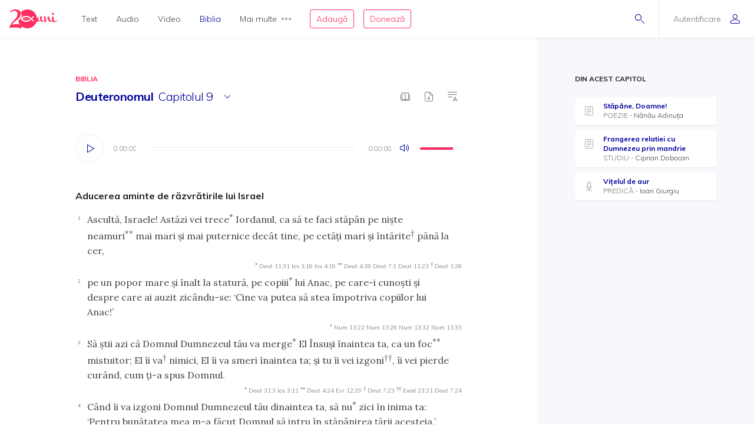

--- FILE ---
content_type: text/html; charset=utf-8
request_url: https://biblia.resursecrestine.ro/deuteronomul/9
body_size: 35943
content:
<!DOCTYPE html>
<html xmlns="http://www.w3.org/1999/xhtml" xml:lang="ro" lang="ro">
    <head>
    			<meta name="title" content="Resursecrestine.ro" />
		<link rel="stylesheet" type="text/css" media="screen" href="/bootstrap/css/bootstrap.min.css" />
<link rel="stylesheet" type="text/css" media="screen" href="/css/jquery-ui-1.7.1.custom.css" />
<link rel="stylesheet" type="text/css" media="screen" href="/css/clearfix.css" />
<link rel="stylesheet" type="text/css" media="screen" href="/css/jquery.autocomplete.css" />
<link rel="stylesheet" type="text/css" media="screen" href="/css/design.css" />
<link rel="stylesheet" type="text/css" media="screen" href="/css/layout.css" />
<link rel="stylesheet" type="text/css" media="screen" href="/css/scss/rc.global.css" />
<link rel="stylesheet" type="text/css" media="screen" href="/css/pageflip.css" />
<link rel="stylesheet" type="text/css" media="screen" href="/css/blue.monday/jplayer.skin.css" />
<script type="text/javascript" src="/js/jquery-3.2.1.min.js"></script>
<script type="text/javascript" src="/js/jquery.cookie.js"></script>
<script type="text/javascript" src="/js/resurse.common.js"></script>
<script type="text/javascript" src="/js/rc.header.js"></script>
<script type="text/javascript" src="/js/resurse.ajax.js"></script>
<script type="text/javascript" src="/js/jquery.tooltip.js"></script>
<script type="text/javascript" src="/js/jquery.autocomplete.js"></script>
<script type="text/javascript" src="/js/resurse.ajax.autocomplete.js"></script>
<script type="text/javascript" src="/js/jquery.validate.js"></script>
<script type="text/javascript" src="/js/popper.min.js"></script>
<script type="text/javascript" src="/bootstrap/js/bootstrap.min.js"></script>
<script type="text/javascript" src="/js/jquery-ui.min.js"></script>
<script type="text/javascript" src="/js/pageflip.js"></script>
<script type="text/javascript" src="/js/jquery.jplayer.min.js"></script>
<script type="text/javascript" src="/js/audio-jplayer.js"></script>
<script type="text/javascript" src="/js/resurse.resize.js"></script>
<script type="text/javascript" src="/js/clipboard.min.js"></script>
<script type="text/javascript" src="/js/rc.bible.js"></script>
        <title>
                Deuteronomul, 9 - Resurse Creștine
    </title>
<meta http-equiv="Content-Type" content="text/html; charset=utf-8" />
<meta name="title" content="    Deuteronomul, 9" />
<meta name="wot-verification" content="38804db8db4f3fdc4e21"/>
<meta name="keywords" content="    Deuteronomul, 9" />
<meta name="description" content="
    Aducerea aminte de răzvrătirile lui Israel Ascultă, Israele! Astăzi vei trece* Iordanul, ca să te faci stăpân pe nişte neamuri** mai mari şi mai puternice decât tine, pe cetăţi mari şi întărite† până la cer, pe un popor mare şi înalt la statură, pe copiii* lui Anac, pe care-i cunoşti şi despre care ai auzit zicându-se: ‘Cine va putea să stea împotriva copiilor lui Anac!’ Să ştii azi că Domnul Dumnezeul tău va merge* El Însuşi înaintea ta, ca un foc** mistuitor; El îi va† nimici, El îi va smeri înaintea ta; şi tu îi vei izgoni††, îi vei pierde curând, cum ţi-a spus Domnul. " />
<meta name="viewport" content="width=device-width, initial-scale=1, shrink-to-fit=no">
<meta name="theme-color" content="#00009C">
<meta property="og:site_name" content="Resurse Creștine" />
<meta property="og:url" content="https://biblia.resursecrestine.ro/deuteronomul/9" />
<meta property="og:title" content="    Deuteronomul, 9" />
<meta property="og:description" content="
    Aducerea aminte de răzvrătirile lui Israel Ascultă, Israele! Astăzi vei trece* Iordanul, ca să te faci stăpân pe nişte neamuri** mai mari şi mai puternice decât tine, pe cetăţi mari şi întărite† până la cer, pe un popor mare şi înalt la statură, pe copiii* lui Anac, pe care-i cunoşti şi despre care ai auzit zicându-se: ‘Cine va putea să stea împotriva copiilor lui Anac!’ Să ştii azi că Domnul Dumnezeul tău va merge* El Însuşi înaintea ta, ca un foc** mistuitor; El îi va† nimici, El îi va smeri înaintea ta; şi tu îi vei izgoni††, îi vei pierde curând, cum ţi-a spus Domnul. " />
<meta property="og:image" content="    https://www.resursecrestine.ro/uploads/biblia/202.png" />
<meta property="og:type" content="article" />

<link rel="image_src" href="    https://www.resursecrestine.ro/uploads/biblia/202.png" />
<link rel="manifest" href="manifest.json">

<meta name="google-site-verification" content="2NWLglkv7IEX6fYdUPatc7--QHgnqbHDZiGoNS8d2kU" />

<link rel="icon" href="/favicon.ico" />
<link rel="alternate" hreflang="ro" href="https://www.resursecrestine.ro" />
<link rel="alternate" title="Știrile Resurse Creștine" href="https://www.resursecrestine.ro/feed/stiri" type="application/rss+xml" />
<link rel="alternate" title="Jurnal de activitate" href="https://www.resursecrestine.ro/feed/jurnal" type="application/rss+xml" />
<link rel="search" type="application/opensearchdescription+xml" title="Resurse Creștine" href="/opensearch.xml" />
<script src="https://www.google.com/recaptcha/api.js" async defer></script>    </head>
    <body >
    <!-- HEADER Start -->
        
<header class="sticky-top">
    <div class="header row ">
        <div class="col-auto p-0 back-ios">
            <script>
                function backAway(){
                    if(history.length === 1){
                    } else {
                        history.back();
                    }
                }
            </script>
            <style>
                input.goback {
                    height: 100%;
                    padding: 0;
                    width: 48px;
                    background-color: transparent;
                    border: none;
                    background: url("data:image/svg+xml;charset=utf8,%3Csvg xmlns='http://www.w3.org/2000/svg' viewBox='0 0 16 16'%3E%3Cpath fill='%2300009C' d='M16 8.5c0 .276-.224.5-.5.5H1.707l3.146 3.146c.195.195.195.512 0 .707-.097.098-.225.147-.353.147s-.256-.049-.354-.146l-3.999-4c-.046-.046-.083-.102-.109-.163-.051-.122-.051-.26 0-.382.025-.062.062-.117.109-.163l3.999-3.999c.195-.195.512-.195.707 0s.195.512 0 .707L1.707 8H15.5c.276 0 .5.224.5.5z'/%3E%3C/svg%3E") no-repeat center center;
                    background-size: 16px 16px;
                }
            </style>
            <input type="button" class="d-flex align-items-center goback" value="" onClick="backAway()">
        </div>

        <div class="col-auto order-lg-1 rc-logo">
            <a href="https://stiri.resursecrestine.ro/313711/resurse-crestine-implineste-20-de-ani" class="d-flex align-items-center">
                <svg width="246" height="96" viewBox="0 0 246 96" fill="none" xmlns="http://www.w3.org/2000/svg">
                <path fill-rule="evenodd" clip-rule="evenodd" d="M92 5.9279e-05C118.6 5.9279e-05 140 21.4001 140 48.0001C140 48.0336 139.999 48.0673 139.999 48.1006C140.686 46.7904 141.55 45.4616 142.592 44.1143C145.716 40.0905 148.777 38.0782 151.774 38.0782C152.029 38.0784 152.156 38.1742 152.156 38.3653C152.156 38.5567 152.029 38.781 151.774 39.0362C150.435 39.7388 149.287 41.208 148.33 43.4434C147.437 45.6149 146.991 47.8503 146.991 50.1495C146.991 54.812 148.778 57.1435 152.349 57.1436C153.369 57.1435 154.325 56.8887 155.218 56.378C156.174 55.8032 156.747 55.0041 156.938 53.9825C156.11 51.7471 155.695 49.4153 155.695 46.9883C155.695 44.5615 155.791 42.5171 155.982 40.8565C156.493 37.3439 156.972 35.5871 157.418 35.587C157.61 35.204 159.331 35.0118 162.582 35.0118C165.898 35.0118 167.556 35.4914 167.557 36.4493C167.556 36.641 167.365 37.0243 166.982 37.5987C164.751 40.6644 163.634 43.8586 163.634 47.1797C163.634 50.5009 164.4 53.2484 165.931 55.42C167.525 57.5274 169.533 58.581 171.956 58.5811C174.128 58.5811 176.318 57.7313 178.528 56.0352C176.892 48.5431 176.07 43.4518 176.07 40.7608C176.07 37.8872 176.453 36.1939 177.218 35.6827C177.983 35.1718 179.195 34.9161 180.853 34.9161C182.509 34.9161 183.467 35.14 183.723 35.587C183.786 35.7147 183.817 35.9386 183.817 36.2579L183.723 38.5567C183.723 43.0917 184.901 50.1825 187.261 59.8272C191.023 46.1595 194.276 38.5901 197.018 37.1202C198.866 35.5235 200.589 34.7248 202.184 34.7247C202.693 34.7248 202.948 35.0124 202.948 35.587C202.948 36.1616 202.598 36.9281 201.896 37.8858C202.152 38.7161 202.502 40.0581 202.948 41.9102C203.458 43.7625 203.873 45.3281 204.191 46.6055C204.574 47.8829 205.116 49.3522 205.817 51.0128C206.519 52.6091 207.253 53.9186 208.018 54.9405C209.931 57.3674 212.354 58.581 215.287 58.5811C216.49 58.5811 217.698 58.3192 218.913 57.7989C217.452 54.6657 216.723 50.6789 216.723 45.8389C216.723 44.1146 216.881 41.9108 217.2 39.2286C217.2 38.654 217.488 38.2698 218.062 38.0782C221.886 36.5456 224.023 35.7797 224.471 35.7794C224.98 35.7796 225.235 36.0663 225.235 36.6407C224.789 39.2594 224.565 41.8466 224.565 44.4014C224.565 49.3194 225.395 53.2157 227.053 56.0899C228.711 58.9639 230.879 60.4012 233.557 60.4014C237.765 60.4013 242 56.5 244.33 51.1495L246 52.2999C244.5 55.5 242.038 59.1558 238.723 61.4551C235.407 63.8183 232.058 65.0001 228.679 65.0001C225.404 65 222.596 63.3809 220.255 60.1426C217.486 62.1663 214.587 63.1806 211.558 63.1807C208.561 63.1807 205.946 62.4774 203.714 61.0723C201.482 59.7311 199.792 57.9104 198.645 55.6114C196.54 51.3961 195.36 46.9246 195.104 42.1983C192.746 46.4138 190.609 52.0668 188.696 59.1563C188.186 61.0724 187.707 62.1577 187.261 62.4131C186.304 63.4988 184.87 64.0419 182.957 64.0421C181.044 64.042 180.088 63.8182 180.088 63.3712C179.979 62.4959 179.632 60.8259 179.056 58.3594C175.652 61.5717 172.043 63.1807 168.226 63.1807C163.698 63.1805 160.223 60.8481 157.8 56.1856C156.78 57.7185 155.122 59.156 152.826 60.4971C150.531 61.8384 148.362 62.5087 146.321 62.5089C142.405 62.5088 139.873 61.3461 138.722 59.0225C133.745 80.1559 114.781 96.0001 92 96.0001C81.0717 96.0001 71.0233 92.3524 62.9746 86.2256C62.7627 89.8101 61.1727 94.1294 60.1113 96.0001C50.9424 93.5725 41.8334 92.1188 30.5322 91.919C20.8093 91.7471 9.53132 91.8186 0 94.2256C0.585436 90.3464 1.6361 86.5697 3.15137 82.8965C4.66828 79.1286 6.91511 75.1364 9.8916 70.92C12.9719 66.7052 16.9928 62.0794 21.9541 57.044C27.019 52.0105 30.8794 47.6668 33.5352 44.0137C36.2962 40.2677 38.2231 36.7913 39.3154 33.585C40.4077 30.3789 40.9828 27.1162 41.04 23.7969C41.0809 21.4259 40.6565 18.9513 39.7676 16.3741C38.9822 13.7987 37.5164 11.5906 35.3701 9.75006C33.2255 7.81478 30.0798 6.80974 25.9326 6.73639C22.4076 6.67407 19.0773 7.32685 15.9424 8.6944C14.1828 9.48934 12.3652 10.6199 10.4893 12.084C8.08388 13.9614 4.60363 13.9509 2.51074 11.7305C7.4704 6.79005 12.348 3.60317 17.1436 2.16998C21.9407 0.641962 26.7763 -0.0792594 31.6494 0.00689522C37.7664 0.115087 42.7784 1.15276 46.6855 3.1192C50.5927 5.08568 53.452 7.69763 55.2627 10.9551C57.1787 14.1198 58.1047 17.5522 58.041 21.251C57.9723 25.2343 57.1273 29.1089 55.5068 32.8751C53.8879 36.5465 51.0708 40.5292 47.0557 44.8223C43.0422 49.0206 37.4089 53.9496 30.1553 59.6085C25.6348 63.1337 22.1587 66.2507 19.7266 68.959C17.2961 71.5725 15.0659 74.5688 13.0371 77.9483C17.5181 76.6994 21.4737 75.8679 24.9033 75.4542C28.333 75.0404 32.3812 74.8746 37.0469 74.9571C40.9868 75.0267 44.7154 75.3297 48.2324 75.8663C50.1803 76.1048 52.0206 76.4803 53.7539 76.9893C49.5985 71.5125 46.5912 65.1223 45.0889 58.1827C47.573 55.991 49.729 53.9486 51.5527 52.0528C55.6202 47.7308 58.474 43.7214 60.1143 40.0255C61.7561 36.2338 62.612 32.3326 62.6816 28.3223C62.7463 24.5985 61.8082 21.143 59.8672 17.9571C59.1981 16.7609 58.3863 15.6521 57.4346 14.629C66.1514 5.59991 78.3948 5.9279e-05 92 5.9279e-05ZM83.7998 33.0001C70.0001 33.6001 59.0003 40.2002 59 48.0001C59 56 69.9999 62.4 83.7998 63.0001H85.7998C94.1996 62.8001 102.2 59.8 108.6 54.2003L104.4 50.0001C99.2008 54.6001 92.7998 57.0001 85.7998 57.0001C75.9999 57 68 53 68 48.0001C68.0003 43.0002 76.0001 39.0001 85.7998 39.0001H86C93.8 39.0001 100.8 42.0005 106.2 47.4005L120.8 62.0001L125 57.7999L115.2 48.0001L125 38.0001L120.8 33.7999L111 43.5997L110.4 43.2003C103.8 36.6003 94.9998 33.0001 85.7998 33.0001H83.7998ZM87.209 42.8028C87.044 42.8028 86.886 42.8845 86.791 43.0284C85.7781 44.5692 85.0945 46.2325 84.5605 47.6544C84.0507 49.093 83.505 50.8021 83.292 52.6417C83.266 52.8715 83.4002 53.09 83.6182 53.169C83.6741 53.189 83.7321 53.1993 83.7891 53.1993C83.954 53.1993 84.112 53.1167 84.207 52.9737C85.2269 51.4268 85.9075 49.7655 86.4385 48.3458C86.9474 46.905 87.492 45.193 87.707 43.3604C87.7339 43.1295 87.5988 42.911 87.3799 42.8331C87.3239 42.8131 87.2659 42.8028 87.209 42.8028ZM78.6973 44.21C78.5493 44.21 78.4036 44.2776 78.3066 44.3985C77.4559 45.4603 76.9484 46.6396 76.5635 47.6514C76.2015 48.6843 75.8318 49.9125 75.8027 51.2784C75.7989 51.4932 75.9311 51.6857 76.1318 51.7589C76.1877 51.7788 76.2458 51.7891 76.3027 51.7891C76.4517 51.7891 76.5964 51.7216 76.6934 51.6016C77.5491 50.5368 78.0555 49.3585 78.4385 48.3477C78.7984 47.3128 79.1663 46.0824 79.1973 44.7227C79.2019 44.508 79.0699 44.3153 78.8682 44.2403C78.8123 44.2203 78.7541 44.2101 78.6973 44.21ZM94.6973 44.21C94.5493 44.21 94.4036 44.2776 94.3066 44.3985C93.4569 45.4603 92.9484 46.6396 92.5635 47.6514C92.2015 48.6843 91.8318 49.9125 91.8027 51.2784C91.7989 51.4932 91.9311 51.6857 92.1318 51.7589C92.1877 51.7788 92.2458 51.7891 92.3027 51.7891C92.4517 51.7891 92.5964 51.7216 92.6934 51.6016C93.5491 50.5368 94.0555 49.3585 94.4385 48.3477C94.7984 47.3128 95.1663 46.0824 95.1973 44.7227C95.2019 44.508 95.0699 44.3153 94.8682 44.2403C94.8123 44.2203 94.7541 44.2101 94.6973 44.21Z" fill="#FF2D61"/>
                <path d="M221.6 17.0001C223.003 17.0001 224.183 17.5431 225.14 18.629C226.16 19.7148 226.671 21.0248 226.671 22.5577C226.671 24.0903 226.16 25.3998 225.14 26.4854C224.183 27.5711 223.002 28.1133 221.6 28.1133C220.261 28.1131 219.113 27.5709 218.156 26.4854C217.2 25.3997 216.723 24.0902 216.723 22.5577C216.723 21.025 217.2 19.7146 218.156 18.629C219.112 17.5436 220.261 17.0003 221.6 17.0001Z" fill="#FF2D61"/>
                </svg>            </a>
        </div>

        <div class="rc-right-header col-auto order-lg-3 ml-auto d-flex align-items-center">
            <a class="rc-search-icon d-flex align-items-center">
                <span>
                    <svg  class="open-search show" version="1.1" xmlns="http://www.w3.org/2000/svg" xmlns:xlink="http://www.w3.org/1999/xlink" xmlns:a="http://ns.adobe.com/AdobeSVGViewerExtensions/3.0/"
                x="0px" y="0px" width="16px" height="16px" viewBox="0 0 16 16" style="enable-background:new 0 0 16 16;" xml:space="preserve">
                    <path d="M5.5,0C2.462,0,0,2.462,0,5.5C0,8.538,2.462,11,5.5,11S11,8.538,11,5.5C11,2.462,8.538,0,5.5,0z M5.5,10
                        C3.019,10,1,7.981,1,5.5S3.019,1,5.5,1S10,3.019,10,5.5S7.981,10,5.5,10z"/>
                    <path d="M15.854,15.146l-4.965-4.964c-0.195-0.195-0.512-0.195-0.707,0s-0.195,0.512,0,0.707l4.965,4.964
                        C15.244,15.951,15.372,16,15.5,16s0.256-0.049,0.354-0.146C16.049,15.658,16.049,15.342,15.854,15.146z"/>
                </svg>                    <svg  class="close-search" version="1.1" xmlns="http://www.w3.org/2000/svg" xmlns:xlink="http://www.w3.org/1999/xlink" xmlns:a="http://ns.adobe.com/AdobeSVGViewerExtensions/3.0/"
                x="0px" y="0px" width="16px" height="16px" viewBox="0 0 16 16" style="enable-background:new 0 0 16 16;" xml:space="preserve">
                    <path d="M13.854,13.146c0.195,0.195,0.195,0.512,0,0.707C13.756,13.951,13.628,14,13.5,14s-0.256-0.049-0.354-0.146L8,8.707
                        l-5.146,5.146C2.756,13.951,2.628,14,2.5,14s-0.256-0.049-0.354-0.146c-0.195-0.195-0.195-0.512,0-0.707L7.293,8L2.146,2.854
                        c-0.195-0.195-0.195-0.512,0-0.707s0.512-0.195,0.707,0L8,7.293l5.146-5.146c0.195-0.195,0.512-0.195,0.707,0s0.195,0.512,0,0.707
                        L8.707,8L13.854,13.146z"/>
                </svg>                </span>
<!--                <img class="help-img help-cautare" src="/images/svg-cautare@3x.png">-->
            </a>

            <div class="rc-usermenu col-auto order-lg-3 d-flex align-items-center">
                                    <a class="no-user d-flex align-items-center" href="https://www.resursecrestine.ro/autentificare">
                        <span class="d-none d-lg-block">Autentificare</span><svg version="1.1" xmlns="http://www.w3.org/2000/svg" xmlns:xlink="http://www.w3.org/1999/xlink" xmlns:a="http://ns.adobe.com/AdobeSVGViewerExtensions/3.0/"
                x="0px" y="0px" width="16px" height="16px" viewBox="0 0 16 16" style="enable-background:new 0 0 16 16;" xml:space="preserve">
                    <path d="M8,8c2.209,0,4-1.791,4-4c0-2.209-1.791-4-4-4S4,1.791,4,4C4,6.209,5.791,8,8,8z M8,1c1.654,0,3,1.346,3,3
                        c0,1.654-1.346,3-3,3S5,5.654,5,4C5,2.346,6.346,1,8,1z M8,9c-4.418,0-8,2.067-8,4v1c0,1.105,0.895,2,2,2h12c1.105,0,2-0.895,2-2
                        c0,0,0-0.75,0-1C16,11.067,12.418,9,8,9z M15,14c0,0.551-0.449,1-1,1H2c-0.551,0-1-0.449-1-1v-1c0-1.03,2.726-3,7-3s7,1.97,7,3V14z"/>
                </svg>                    </a>
                <!--                <img class="help-img help-user" src="/images/svg-user@3x.png">-->
            </div>

            <button type="button" class="navbar-toggler rc-menu-toggler d-block d-lg-none" data-toggle="collapse" data-target="#navbarNavDropdown" aria-controls="navbarNavDropdown" aria-expanded="false" aria-label="Toggle navigation">
                <svg version="1.1" xmlns="http://www.w3.org/2000/svg" xmlns:xlink="http://www.w3.org/1999/xlink" xmlns:a="http://ns.adobe.com/AdobeSVGViewerExtensions/3.0/"
                x="0px" y="0px" width="16px" height="16px" viewBox="0 0 16 16" style="enable-background:new 0 0 16 16;" xml:space="preserve">
                    <path d="M15.5,9h-15C0.224,9,0,8.776,0,8.5S0.224,8,0.5,8h15C15.776,8,16,8.224,16,8.5S15.776,9,15.5,9z M8,13.5
                        C8,13.224,7.776,13,7.5,13h-7C0.224,13,0,13.224,0,13.5S0.224,14,0.5,14h7C7.776,14,8,13.776,8,13.5z M12,3.5
                        C12,3.224,11.776,3,11.5,3h-11C0.224,3,0,3.224,0,3.5S0.224,4,0.5,4h11C11.776,4,12,3.776,12,3.5z"/>
                </svg>            </button>
        </div>

        <div class="col-12 col-lg order-lg-2 rc-menu">
            
<nav class="navbar navbar-expand-lg d-none">
	<button type="button" class="navbar-toggler user-menu-toggler" data-toggle="collapse" data-target="#navbarNavUser" aria-controls="navbarNavUser" aria-expanded="false" aria-label="Toggle navigation">
		<div class="menu-user-photo ">
							<svg version="1.1" xmlns="http://www.w3.org/2000/svg" xmlns:xlink="http://www.w3.org/1999/xlink" xmlns:a="http://ns.adobe.com/AdobeSVGViewerExtensions/3.0/"
                x="0px" y="0px" width="16px" height="16px" viewBox="0 0 16 16" style="enable-background:new 0 0 16 16;" xml:space="preserve">
                    <path d="M8,8c2.209,0,4-1.791,4-4c0-2.209-1.791-4-4-4S4,1.791,4,4C4,6.209,5.791,8,8,8z M8,1c1.654,0,3,1.346,3,3
                        c0,1.654-1.346,3-3,3S5,5.654,5,4C5,2.346,6.346,1,8,1z M8,9c-4.418,0-8,2.067-8,4v1c0,1.105,0.895,2,2,2h12c1.105,0,2-0.895,2-2
                        c0,0,0-0.75,0-1C16,11.067,12.418,9,8,9z M15,14c0,0.551-0.449,1-1,1H2c-0.551,0-1-0.449-1-1v-1c0-1.03,2.726-3,7-3s7,1.97,7,3V14z"/>
                </svg>					</div>
	</button>
</nav>

<nav class="navbar navbar-expand-lg">
  	<div class="collapse navbar-collapse" id="navbarNavDropdown">
		<ul class="navbar-nav">
			<li class="nav-item dropdown">
				<a class="nav-link dropdown-toggle" href="#" id="navbarDropdownMenuLink" data-toggle="dropdown" aria-haspopup="true" aria-expanded="false">
					Text
				</a>
				<div class="dropdown-menu text" aria-labelledby="navbarDropdownMenuLink">
					<div class="row m-0">
						<div class="col-md col-menu">
							<button class="dropdown-header back d-block d-lg-none">Text</button>
							<a class="dropdown-item featured-item" href="https://www.resursecrestine.ro/acorduri">Acorduri</a>
							<a class="dropdown-item featured-item" href="https://www.resursecrestine.ro/cantece">Cântece</a>
							<a class="dropdown-item featured-item" href="https://www.resursecrestine.ro/editoriale">Editoriale</a>
							<a class="dropdown-item featured-item" href="https://www.resursecrestine.ro/poezii">Poezii</a>
							<a class="dropdown-item featured-item" href="https://www.resursecrestine.ro/devotionale">Devoționale</a>
						</div>
						<div class="col-md col-menu">
							<a class="dropdown-item" href="https://www.resursecrestine.ro/biografii">Biografii</a>
							<a class="dropdown-item" href="https://www.resursecrestine.ro/carti">Cărți</a>
							<a class="dropdown-item" href="https://www.resursecrestine.ro/cugetari">Cugetări</a>
							<a class="dropdown-item" href="https://www.resursecrestine.ro/dezbateri">Dezbateri</a>
							<a class="dropdown-item" href="https://www.resursecrestine.ro/eseuri">Eseuri</a>
							<a class="dropdown-item" href="https://www.resursecrestine.ro/jocuri">Jocuri</a>
							<a class="dropdown-item" href="https://www.resursecrestine.ro/lectia-zilnica">Lecția zilnică</a>
							<a class="dropdown-item" href="https://www.resursecrestine.ro/maxime">Maxime</a>
							<a class="dropdown-item" href="https://www.resursecrestine.ro/marturii">Mărturii</a>
						</div>
						<div class="col-md col-menu">
							<a class="dropdown-item" href="https://www.resursecrestine.ro/partituri">Partituri</a>
							<a class="dropdown-item" href="https://www.resursecrestine.ro/predici">Predici</a>
							<a class="dropdown-item" href="https://www.resursecrestine.ro/powerpoint">Powerpoint</a>
							<a class="dropdown-item" href="https://www.resursecrestine.ro/reviste">Reviste</a>
							<a class="dropdown-item" href="https://www.resursecrestine.ro/schite">Schițe</a>
							<a class="dropdown-item" href="https://www.resursecrestine.ro/studii">Studii</a>
							<a class="dropdown-item" href="https://www.resursecrestine.ro/scenete">Scenete</a>
							<a class="dropdown-item" href="https://www.resursecrestine.ro/versete">Versete</a>
							<a class="dropdown-item" href="https://www.resursecrestine.ro/cereri-resurse">Cereri</a>
						</div>
						<div class="col-md banner-placeholder">
                            <a href="https://www.resursecrestine.ro///">
                                <div class="rc-banner" style="background-image: url(https://www.resursecrestine.ro/images/design/text-menu-image.jpg)">
                                    <span class="color-overlay" style="background-color: #00009C;"></span>
                                    <span class="banner-title"></span>
                                    <span class="banner-subtitle"></span>
                                    <span class="banner-info"> text</span>
                                </div>
                            </a>
						</div>
					</div>
				</div>
			</li>

			<li class="nav-item dropdown">
				<a class="nav-link dropdown-toggle" href="#" id="navbarDropdownMenuLink" data-toggle="dropdown" aria-haspopup="true" aria-expanded="false">
					Audio
				</a>
				<div class="dropdown-menu audio" aria-labelledby="navbarDropdownMenuLink">
					<div class="row m-0">
						<div class="col-md col-menu">
							<button class="dropdown-header back d-block d-lg-none">Audio</button>
							<a class="dropdown-item featured-item" href="https://audio.resursecrestine.ro/cantece">Cântece</a>
							<a class="dropdown-item featured-item" href="https://audio.resursecrestine.ro/predici">Predici</a>
							<a class="dropdown-item featured-item" href="https://audio.resursecrestine.ro/biblia">Biblia audio</a>
						</div>
						<div class="col-md col-menu">
							<a class="dropdown-item" href="https://audio.resursecrestine.ro/marturii">Mărturii</a>
							<a class="dropdown-item" href="https://audio.resursecrestine.ro/midi">Midi</a>
							<a class="dropdown-item" href="https://audio.resursecrestine.ro/negative">Negative</a>
							<a class="dropdown-item" href="https://audio.resursecrestine.ro/poezii">Poezii</a>
							<a class="dropdown-item" href="https://audio.resursecrestine.ro/carti">Cărți</a>
							<a class="dropdown-item" href="https://audio.resursecrestine.ro/conferinte">Conferințe</a>
							<a class="dropdown-item" href="https://audio.resursecrestine.ro/emisiuni">Emisiuni</a>
							<a class="dropdown-item" href="https://audio.resursecrestine.ro/meditatii">Meditații</a>
							<a class="dropdown-item" href="https://audio.resursecrestine.ro/povestiri">Povestiri</a>
						</div>
						<div class="col-md col-menu">
						</div>
						<div class="col-md banner-placeholder">
                            <a href="https://audio.resursecrestine.ro/emisiuni/315730/68-colindele-autohtone-romanesti_geneza-unor-compozitii_monica-turtoi">
                                <div class="rc-banner" style="background-image: url(https://www.resursecrestine.ro/images/design/audio-menu-image.jpg)">
                                    <span class="color-overlay" style="background-color: #FF2D61;"></span>
                                    <span class="banner-title">68 - Colindele autohtone romanesti_Geneza unor compozitii_Monica Turtoi</span>
                                    <span class="banner-subtitle">Radio Vocea Evangheliei Cluj</span>
                                    <span class="banner-info">Emisiune radio audio</span>
                                </div>
                            </a>
						</div>
					</div>
				</div>
			</li>

			<li class="nav-item dropdown">
				<a class="nav-link dropdown-toggle" href="#" id="navbarDropdownMenuLink" data-toggle="dropdown" aria-haspopup="true" aria-expanded="false">
					Video
				</a>
				<div class="dropdown-menu video" aria-labelledby="navbarDropdownMenuLink">
					<div class="row m-0">
						<div class="col-md col-menu">
							<button class="dropdown-header back d-block d-lg-none">Video</button>
							<a class="dropdown-item featured-item" href="https://video.resursecrestine.ro/predici">Predici</a>
							<a class="dropdown-item featured-item" href="https://video.resursecrestine.ro/emisiuni">Emisiuni</a>
						</div>
						<div class="col-md col-menu">
							<a class="dropdown-item" href="https://video.resursecrestine.ro/dezbateri">Dezbateri</a>
							<a class="dropdown-item" href="https://video.resursecrestine.ro/marturii">Mărturii</a>
							<a class="dropdown-item" href="https://video.resursecrestine.ro/meditatii">Meditații</a>
							<a class="dropdown-item" href="https://video.resursecrestine.ro/misiune">Misiune</a>
							<a class="dropdown-item" href="https://video.resursecrestine.ro/studii">Studii</a>
						</div>
						<div class="col-md col-menu">
						</div>
						<div class="col-md banner-placeholder">
                            <a href="https://video.resursecrestine.ro///">
                                <div class="rc-banner" style="background-image: url(https://www.resursecrestine.ro);">
                                    <span class="color-overlay" style="background-color: #00009C;"></span>
                                    <span class="banner-title"></span>
                                    <span class="banner-subtitle"></span>
                                    <span class="banner-info"> video</span>
                                </div>
                            </a>
						</div>
					</div>
				</div>
			</li>

			<li class="nav-item dropdown active">
				<a class="nav-link dropdown-toggle" href="#" id="navbarDropdownMenuLink" data-toggle="dropdown" aria-haspopup="true" aria-expanded="false">
					Biblia
				</a>
				<div class="dropdown-menu biblia" aria-labelledby="navbarDropdownMenuLink">
					<div class="row m-0">
						<div class="col-md col-menu">
							<button class="dropdown-header back d-block d-lg-none">Biblia</button>
							<a class="dropdown-item featured-item" href="/">Citește Biblia</a>
							<a class="dropdown-item featured-item" href="https://audio.resursecrestine.ro/biblia">Biblia audio</a>
							<a class="dropdown-item featured-item" href="https://www.resursecrestine.ro/proiectie-online/#!/biblia">Proiectează Biblia</a>
							<a class="dropdown-item featured-item" href="https://www.resursecrestine.ro/carti/60376/biblia-scanata-traducerea-dumitru-cornilescu">Descarcă Biblia scanată</a>
						</div>
						<div class="col-md col-menu">
							<a class="dropdown-item" href="https://www.resursecrestine.ro/concurs-biblic">Concurs biblic</a>
							<a class="dropdown-item" href="/joc-biblic">Joc biblic</a>
							<a class="dropdown-item" href="/pasajul-zilei">Pasajul zilnic</a>
							<a class="dropdown-item" href="/planuri-de-citire-intr-un-an">Planuri de citire</a>
							<a class="dropdown-item" href="/intrebari-concurs-biblic">Întrebări concurs și joc biblic</a>
						</div>
						<div class="col-md col-menu">
						</div>
						<div class="col-md featured-placeholder" style="background-image: url(https://www.resursecrestine.ro/images/design/bible-menu-image.jpg)">
							<div class="row m-0">
								<div class="col-md col-menu col-bible">
									<a class="dropdown-item" href="/psalmii">Psalmii</a>
									<a class="dropdown-item" href="/geneza">Geneza</a>
									<a class="dropdown-item" href="/matei">Matei</a>
									<a class="dropdown-item" href="/ioan">Ioan</a>
									<a class="dropdown-item" href="/proverbele">Proverbele</a>
									<a class="dropdown-item" href="/luca">Luca</a>
									<a class="dropdown-item" href="/romani">Romani</a>
									<a class="dropdown-item" href="/1-corinteni">1 Corinteni</a>
									<a class="dropdown-item" href="/apocalipsa">Apocalipsa</a>
									<a class="dropdown-item" href="/isaia">Isaia</a>
									<a class="dropdown-item" href="/faptele-apostolilor">Faptele apostolilor</a>
									<a class="dropdown-item" href="/deuteronomul">Deuteronomul</a>
									<a class="dropdown-item" href="/efeseni">Efeseni</a>
								</div>
							</div>
						</div>
					</div>
				</div>
			</li>

			<li class="nav-item dropdown">
				<a class="nav-link dropdown-toggle d-flex align-items-center" href="#" id="navbarDropdownMenuLink" data-toggle="dropdown" aria-haspopup="true" aria-expanded="false">
					Mai multe<svg version="1.1" xmlns="http://www.w3.org/2000/svg" xmlns:xlink="http://www.w3.org/1999/xlink" xmlns:a="http://ns.adobe.com/AdobeSVGViewerExtensions/3.0/"
                x="0px" y="0px" width="16px" height="4px" viewBox="0 0 16 4" style="enable-background:new 0 0 16 4;" xml:space="preserve">
                    <path d="M2,0C0.897,0,0,0.897,0,2s0.897,2,2,2s2-0.897,2-2S3.103,0,2,0z M2,3C1.449,3,1,2.551,1,2s0.449-1,1-1s1,0.449,1,1
                        S2.551,3,2,3z M14,0c-1.103,0-2,0.897-2,2s0.897,2,2,2s2-0.897,2-2S15.103,0,14,0z M14,3c-0.551,0-1-0.449-1-1s0.449-1,1-1
                        s1,0.449,1,1S14.551,3,14,3z M8,0C6.897,0,6,0.897,6,2s0.897,2,2,2s2-0.897,2-2S9.103,0,8,0z M8,3C7.449,3,7,2.551,7,2s0.449-1,1-1
                        s1,0.449,1,1S8.551,3,8,3z"/>
                </svg>				</a>
				<div class="dropdown-menu more" aria-labelledby="navbarDropdownMenuLink">
					<div class="row m-0">
						<div class="col-md col-menu">
							<button class="dropdown-header back d-block d-lg-none">Mai multe...</button>
							<h6 class="dropdown-header">Stiri</h6>
							<a class="dropdown-item" href="https://stiri.resursecrestine.ro/">Toate știrile</a>
							<a class="dropdown-item" href="https://stiri.resursecrestine.ro/anunturi">Anunțuri</a>
							<a class="dropdown-item" href="https://stiri.resursecrestine.ro/audio">Audio</a>
							<a class="dropdown-item" href="https://stiri.resursecrestine.ro/diverse">Diverse</a>
							<a class="dropdown-item" href="https://stiri.resursecrestine.ro/editoriale">Editoriale</a>
							<a class="dropdown-item" href="https://stiri.resursecrestine.ro/evenimente">Evenimente</a>
							<a class="dropdown-item" href="https://stiri.resursecrestine.ro/international">Internațional</a>
							<a class="dropdown-item" href="https://stiri.resursecrestine.ro/interviuri">Interviuri</a>
							<a class="dropdown-item" href="https://stiri.resursecrestine.ro/misiune">Misiune</a>
							<a class="dropdown-item" href="https://stiri.resursecrestine.ro/prizonieri-pentru-christos">Prizonieri pentru Christos</a>
							<a class="dropdown-item" href="https://stiri.resursecrestine.ro/recenzii-carti">Recenzii cărți</a>
							<a class="dropdown-item" href="https://stiri.resursecrestine.ro/resurse-crestine">Resurse Creștine</a>
							<a class="dropdown-item" href="https://stiri.resursecrestine.ro/semnele-sfarsitului">Semnele sfârșitului</a>
							<a class="dropdown-item" href="https://stiri.resursecrestine.ro/stiri-din-israel">Știri din Israel</a>
													</div>

						<div class="col-md col-menu">
							<h6 class="dropdown-header">Felicitari</h6>
							<a class="dropdown-item" href="https://felicitari.resursecrestine.ro/">Toate felicitările</a>
							<a class="dropdown-item" href="https://felicitari.resursecrestine.ro/1-martie">1 Martie</a>
							<a class="dropdown-item" href="https://felicitari.resursecrestine.ro/8-martie">8 Martie</a>
							<a class="dropdown-item" href="https://felicitari.resursecrestine.ro/anul-nou">Anul Nou</a>
							<a class="dropdown-item" href="https://felicitari.resursecrestine.ro/binecuvantare">Binecuvântare</a>
							<a class="dropdown-item" href="https://felicitari.resursecrestine.ro/rusalii">Cincizecime</a>
							<a class="dropdown-item" href="https://felicitari.resursecrestine.ro/craciun">Crăciun</a>
							<a class="dropdown-item" href="https://felicitari.resursecrestine.ro/diverse">Diverse</a>
							<a class="dropdown-item" href="https://felicitari.resursecrestine.ro/dragoste">Dragoste</a>
							<a class="dropdown-item" href="https://felicitari.resursecrestine.ro/incurajare">Încurajare</a>
							<a class="dropdown-item" href="https://felicitari.resursecrestine.ro/multumire">Mulțumire</a>
							<a class="dropdown-item" href="https://felicitari.resursecrestine.ro/paste">Paște</a>
							<a class="dropdown-item" href="https://felicitari.resursecrestine.ro/prietenie">Prietenie</a>
							<a class="dropdown-item" href="https://felicitari.resursecrestine.ro/roada-duhului">Roada Duhului</a>
							<a class="dropdown-item" href="https://felicitari.resursecrestine.ro/versete">Versete</a>
							<a class="dropdown-item" href="https://felicitari.resursecrestine.ro/versete-nt">Versete NT</a>
							<a class="dropdown-item" href="https://felicitari.resursecrestine.ro/zi-de-nastere">Zi de naștere</a>
						</div>

						<div class="col-md col-menu">
							<h6 class="dropdown-header">Diverse</h6>
							<a class="dropdown-item" href="https://www.resursecrestine.ro/proiectie-online/">Proiecție online</a>
							<a class="dropdown-item" href="https://www.resursecrestine.ro/linkuri">Linkuri</a>
							<a class="dropdown-item" href="https://www.resursecrestine.ro/programe-crestine">Programe creștine</a>
							<a class="dropdown-item" href="https://www.resursecrestine.ro/recenzii/aparitii-carti">Recenzii cărți</a>
							<a class="dropdown-item" href="https://www.resursecrestine.ro/sarbatori/nasterea-domnului-si-anul-nou">Resurse de sărbători</a>
							<a class="dropdown-item" href="https://www.resursecrestine.ro/sarbatori/paste">Resurse de Paște</a>
							<a class="dropdown-item" href="https://www.resursecrestine.ro/web-api">Servicii web</a>
						</div>

						<div class="col-md featured-placeholder">
							<div class="row m-0">
								<div class="col-md col-menu col-concurs">
									<h6 class="dropdown-header">Concurs</h6>
																																				<a class="dropdown-item" href="https://www.resursecrestine.ro/concurs-biblic">Concurs biblic</a>
									<a class="dropdown-item" href="/joc-biblic">Joc biblic</a>
									<a class="dropdown-item" href="/intrebari-concurs-biblic">Întrebări concurs și joc biblic</a>
								</div>

								<div class="col-md col-menu">
									<h6 class="dropdown-header">Contact</h6>
									<a class="dropdown-item" href="https://www.resursecrestine.ro/despre-noi">Despre noi</a>
									<a class="dropdown-item" href="https://www.resursecrestine.ro/contact">Contactați-ne</a>
									<a class="dropdown-item" href="https://www.resursecrestine.ro/consiliere-spirituala">Consiliere spirituală</a>
									<a class="dropdown-item" href="https://www.resursecrestine.ro/cerere-rugaciune">Cerere de rugăciune</a>
									<a class="dropdown-item" href="https://www.resursecrestine.ro/cartea-de-oaspeti">Cartea de oaspeți</a>
									<a class="dropdown-item" href="https://www.resursecrestine.ro/motivatie">Motivație</a>
									<a class="dropdown-item" href="https://www.resursecrestine.ro/intrebari-frecvente">Întrebări frecvente</a>
<!--									<a class="btn btn-block rc-btn-primary-outline" href="--><!--">Donează</a>-->
								</div>
							</div>
						</div>
					</div>
				</div>
			</li>

			<li class="nav-item dropdown d-flex align-items-center  ">
				<button class="btn rc-btn-primary-outline btn-add-resources dropdown-toggle" href="#" id="navbarDropdownMenuLink" data-toggle="dropdown" aria-haspopup="true" aria-expanded="false">
					Adaugă
				</button>
				<div class="dropdown-menu more " aria-labelledby="navbarDropdownMenuLink">
					<div class="row m-0">
						<div class="col-md col-menu">
							<button class="dropdown-header back d-block d-lg-none">Adaugă</button>
														<a class="dropdown-item" href="https://www.resursecrestine.ro/cum-sa-adaugi-resurse">Cum să adaugi resurse</a>
							<a class="dropdown-item" href="https://www.resursecrestine.ro/adauga-cerere">Cerere</a>
							<a class="dropdown-item" href="https://www.resursecrestine.ro/biografii/adauga">Biografie</a>
							<a class="dropdown-item" href="https://www.resursecrestine.ro/cantece/adauga">Cântec</a>
							<a class="dropdown-item" href="https://www.resursecrestine.ro/acorduri/adauga">Cântec cu acord</a>
							<a class="dropdown-item" href="https://www.resursecrestine.ro/cugetari/adauga">Cugetare</a>
							<a class="dropdown-item" href="https://www.resursecrestine.ro/devotionale/adauga">Devoțional</a>
							<a class="dropdown-item" href="https://www.resursecrestine.ro/eseuri/adauga">Eseu</a>
							<a class="dropdown-item" href="https://www.resursecrestine.ro/linkuri/adauga">Link</a>
							<a class="dropdown-item" href="https://www.resursecrestine.ro/maxime/adauga">Maximă</a>
							<a class="dropdown-item" href="https://www.resursecrestine.ro/marturii/adauga">Mărturie</a>
							<a class="dropdown-item" href="https://www.resursecrestine.ro/poezii/adauga">Poezie</a>
							<a class="dropdown-item" href="https://www.resursecrestine.ro/predici/adauga">Predică</a>
							<a class="dropdown-item" href="https://www.resursecrestine.ro/schite/adauga">Schiță</a>
							<a class="dropdown-item" href="https://stiri.resursecrestine.ro/adauga" >Știre</a>
							<a class="dropdown-item" href="https://www.resursecrestine.ro/studii/adauga">Studiu</a>
						</div>

						<div class="col-md col-menu">
							<h6 class="dropdown-header">&nbsp;</h6>
																																																																																										</div>

						
											</div>
				</div>
			</li>
            <li class="nav-item dropdown d-flex align-items-center">
                <a class="btn rc-btn-primary-outline btn-add-resources donatii-menu-link" href="https://www.resursecrestine.ro/donatii">Donează</a>
			</li>
		</ul>
  	</div>
</nav>        </div>
    </div>

    <div class="rc-search-container">
        
<form class="form-row align-items-center m-0" action="https://www.resursecrestine.ro/searching" method="post">
    <div  class="col-12 col-sm p-0">
        <input type="text" name="search_text" value="" placeholder="Caută..." tabindex="-1" autocomplete="off" id="search_text" class="form-control form-control-sm input-search ac-input" />    </div>
    <div  class="form-row col-12 col-sm-auto p-0 m-0 container-search-more">
        <div class="col-5 col-sm-auto container-search-in">
            <select name="search_in" class="form-control custom-select" id="search_in">
<option value="0">Toate resursele</option>
<option value="16" selected="selected">Biblia</option>
<option value="36">Știri</option>
<optgroup label="Resurse text"><option value="7">Poezii</option>
<option value="2">Cântece</option>
<option value="1">Acorduri</option>
<option value="15">Partituri</option>
<option value="5">Eseuri</option>
<option value="3">Devoționale</option>
<option value="47">Dezbateri</option>
<option value="10">Predici</option>
<option value="8">Schițe</option>
<option value="6">Maxime</option>
<option value="46">Cugetări</option>
<option value="9">Studii</option>
<option value="11">Cărti</option>
<option value="12">Powerpoint</option>
<option value="14">Reviste</option>
<option value="4">Editoriale</option>
<option value="42">Biografii</option>
<option value="41">Versete</option></optgroup>
<optgroup label="Resurse audio"><option value="18">Cântece mp3</option>
<option value="17">Predici mp3</option>
<option value="19">Emisiuni radio</option>
<option value="20">Mărturii</option>
<option value="24">Carți audio</option>
<option value="22">Poezii recitate</option>
<option value="21">Povestiri biblice</option>
<option value="25">Midi</option>
<option value="23">Conferințe</option>
<option value="26">Negative</option>
<option value="27">Biblia audio</option></optgroup>
<optgroup label="Resurse video"><option value="30">Predici</option>
<option value="29">Mărturii</option>
<option value="31">Studii</option>
<option value="33">Misiune</option>
<option value="40">Meditații</option>
<option value="28">Emisiuni</option>
<option value="48">Dezbateri</option></optgroup>
<optgroup label="Resurse copii"><option value="37">Jocuri</option>
<option value="39">Lecția zilnică</option></optgroup>
</select>        </div>
        <div class="col-5 col-sm-auto container-search-by">
            <select name="search_by" class="form-control custom-select" id="search_by">
<option value="titlu">Titlu</option>
<option value="autor">Autor</option>
<option value="album">Album/Volum</option>
<option value="tematica">Tematica</option>
<option value="continut">Continut</option>
</select>        </div>
        <div class="col-2 col-sm-auto container-search-button">
            <button id="search-button" class="btn rc-btn-primary btn-sm btn-block" type="submit">
                <svg xmlns="http://www.w3.org/2000/svg" width="16" height="16" fill="currentColor" class="bi bi-search" viewBox="0 0 16 16">
                    <path d="M11.742 10.344a6.5 6.5 0 1 0-1.397 1.398h-.001c.03.04.062.078.098.115l3.85 3.85a1 1 0 0 0 1.415-1.414l-3.85-3.85a1.007 1.007 0 0 0-.115-.1zM12 6.5a5.5 5.5 0 1 1-11 0 5.5 5.5 0 0 1 11 0z"/>
                </svg>
                <span id="search-button-text">Caută</span>
            </button>
        </div>
    </div>
    <input type="hidden" value="" id="search_by_field" name="search_by_field">
</form>    </div>

<!--    <img class="help-img help-meniu" src="/images/svg-meniu@3x.png">-->
</header>

<!-- <div class="help">-->
<!--     <div class="help-content">-->
<!--         <p>-->
<!--            Interfața site-ului a fost îmbunătățită și mai sus vedeți săgeți care indică unde se află acum fiecare-->
<!--            element principal de navigare și căutare.-->
<!--         </p>-->
<!--         <button id="quit-help" class="btn btn-block rc-btn-secondary">Multumesc, inchide!</button>-->
<!--     </div>-->
<!--</div>-->    <!-- HEADER End -->

    <div class="container-fluid">
        <div class="row">
            <div class="col-12 col-md p-0">
                <div class="bible">
                    




<script type="text/javascript">
    $(document).ready(function() {
        window.carteInitiala = 'deuteronomul';
        window.capitolInitial = 9;
    });

    function getShareDetails() {
        var t = '';
        var txt = '';
        var u = window.location.href;
        return {
            title: t,
            text: txt,
            url: u
        };
    }
    function shareURL() {
        if (navigator.share) {
            navigator.share(getShareDetails());
        }
    }

    selectMultipleVerses = true;
</script>

<div class="row">
    <div class="col">
        <h6 class="section-breadcrumb">Biblia</h6>
    </div>
</div>

<div class="row">
    <div class="col">
        <div class="dropdown rc-bible-nav" id="dropdownBiblia">
            <button type="button" id="indexBiblia" class="current-position" data-toggle="dropdown" aria-haspopup="true" aria-expanded="false">
                <h1 class="d-flex align-items-center">
                    <span id="titlu-carte">Deuteronomul</span>
                    <span class="current-chapter"><span class="d-none d-lg-inline">Capitolul </span><span id="capitol-carte">9</span></span>
                    <svg xmlns="http://www.w3.org/2000/svg" xmlns:xlink="http://www.w3.org/1999/xlink" 
                    x="0px" y="0px" viewBox="0 0 32 32" style="enable-background:new 0 0 32 32;" xml:space="preserve">
                        <path d="M20.854,14.104l-4.5,4.5C16.256,18.701,16.128,18.75,16,18.75s-0.256-0.049-0.354-0.146l-4.5-4.5
                            c-0.195-0.195-0.195-0.512,0-0.707s0.512-0.195,0.707,0L16,17.543l4.146-4.146c0.195-0.195,0.512-0.195,0.707,0
                            S21.049,13.908,20.854,14.104z"/>
                </svg>                </h1>
            </button>
            <div class="dropdown-menu rc-bible-index" aria-labelledby="indexBiblia">
                <div id="books-index" class="d-flex">
    <ul class="col-index-books col-auto" style="overflow-y: scroll; -webkit-overflow-y: scroll; -webkit-overflow-scrolling: touch;">
                                <li class="">
                <a href="#" class="geneza">Geneza</a>
            </li>
                                <li class="">
                <a href="#" class="exodul">Exodul</a>
            </li>
                                <li class="">
                <a href="#" class="leviticul">Leviticul</a>
            </li>
                                <li class="">
                <a href="#" class="numeri">Numeri</a>
            </li>
                                <li class="active">
                <a href="#" class="deuteronomul">Deuteronomul</a>
            </li>
                                <li class="">
                <a href="#" class="iosua">Iosua</a>
            </li>
                                <li class="">
                <a href="#" class="judecatorii">Judecatorii</a>
            </li>
                                <li class="">
                <a href="#" class="rut">Rut</a>
            </li>
                                <li class="">
                <a href="#" class="1-samuel">1 Samuel</a>
            </li>
                                <li class="">
                <a href="#" class="2-samuel">2 Samuel</a>
            </li>
                                <li class="">
                <a href="#" class="1-imparati">1 Imparati</a>
            </li>
                                <li class="">
                <a href="#" class="2-imparati">2 Imparati</a>
            </li>
                                <li class="">
                <a href="#" class="1-cronici">1 Cronici</a>
            </li>
                                <li class="">
                <a href="#" class="2-cronici">2 Cronici</a>
            </li>
                                <li class="">
                <a href="#" class="ezra">Ezra</a>
            </li>
                                <li class="">
                <a href="#" class="neemia">Neemia</a>
            </li>
                                <li class="">
                <a href="#" class="estera">Estera</a>
            </li>
                                <li class="">
                <a href="#" class="iov">Iov</a>
            </li>
                                <li class="">
                <a href="#" class="psalmii">Psalmii</a>
            </li>
                                <li class="">
                <a href="#" class="proverbele">Proverbele</a>
            </li>
                                <li class="">
                <a href="#" class="eclesiastul">Eclesiastul</a>
            </li>
                                <li class="">
                <a href="#" class="cantarea-cantarilor">Cantarea cantarilor</a>
            </li>
                                <li class="">
                <a href="#" class="isaia">Isaia</a>
            </li>
                                <li class="">
                <a href="#" class="ieremia">Ieremia</a>
            </li>
                                <li class="">
                <a href="#" class="plangerile-lui-ieremia">Plangerile lui Ieremia</a>
            </li>
                                <li class="">
                <a href="#" class="ezechiel">Ezechiel</a>
            </li>
                                <li class="">
                <a href="#" class="daniel">Daniel</a>
            </li>
                                <li class="">
                <a href="#" class="osea">Osea</a>
            </li>
                                <li class="">
                <a href="#" class="ioel">Ioel</a>
            </li>
                                <li class="">
                <a href="#" class="amos">Amos</a>
            </li>
                                <li class="">
                <a href="#" class="obadia">Obadia</a>
            </li>
                                <li class="">
                <a href="#" class="iona">Iona</a>
            </li>
                                <li class="">
                <a href="#" class="mica">Mica</a>
            </li>
                                <li class="">
                <a href="#" class="naum">Naum</a>
            </li>
                                <li class="">
                <a href="#" class="habacuc">Habacuc</a>
            </li>
                                <li class="">
                <a href="#" class="tefania">Tefania</a>
            </li>
                                <li class="">
                <a href="#" class="hagai">Hagai</a>
            </li>
                                <li class="">
                <a href="#" class="zaharia">Zaharia</a>
            </li>
                                <li class="">
                <a href="#" class="maleahi">Maleahi</a>
            </li>
                                <li class="">
                <a href="#" class="matei">Matei</a>
            </li>
                                <li class="">
                <a href="#" class="marcu">Marcu</a>
            </li>
                                <li class="">
                <a href="#" class="luca">Luca</a>
            </li>
                                <li class="">
                <a href="#" class="ioan">Ioan</a>
            </li>
                                <li class="">
                <a href="#" class="faptele-apostolilor">Faptele apostolilor</a>
            </li>
                                <li class="">
                <a href="#" class="romani">Romani</a>
            </li>
                                <li class="">
                <a href="#" class="1-corinteni">1 Corinteni</a>
            </li>
                                <li class="">
                <a href="#" class="2-corinteni">2 Corinteni</a>
            </li>
                                <li class="">
                <a href="#" class="galateni">Galateni</a>
            </li>
                                <li class="">
                <a href="#" class="efeseni">Efeseni</a>
            </li>
                                <li class="">
                <a href="#" class="filipeni">Filipeni</a>
            </li>
                                <li class="">
                <a href="#" class="coloseni">Coloseni</a>
            </li>
                                <li class="">
                <a href="#" class="1-tesaloniceni">1 Tesaloniceni</a>
            </li>
                                <li class="">
                <a href="#" class="2-tesaloniceni">2 Tesaloniceni</a>
            </li>
                                <li class="">
                <a href="#" class="1-timotei">1 Timotei</a>
            </li>
                                <li class="">
                <a href="#" class="2-timotei">2 Timotei</a>
            </li>
                                <li class="">
                <a href="#" class="tit">Tit</a>
            </li>
                                <li class="">
                <a href="#" class="filimon">Filimon</a>
            </li>
                                <li class="">
                <a href="#" class="evrei">Evrei</a>
            </li>
                                <li class="">
                <a href="#" class="iacov">Iacov</a>
            </li>
                                <li class="">
                <a href="#" class="1-petru">1 Petru</a>
            </li>
                                <li class="">
                <a href="#" class="2-petru">2 Petru</a>
            </li>
                                <li class="">
                <a href="#" class="1-ioan">1 Ioan</a>
            </li>
                                <li class="">
                <a href="#" class="2-ioan">2 Ioan</a>
            </li>
                                <li class="">
                <a href="#" class="3-ioan">3 Ioan</a>
            </li>
                                <li class="">
                <a href="#" class="iuda">Iuda</a>
            </li>
                                <li class="">
                <a href="#" class="apocalipsa">Apocalipsa</a>
            </li>
            </ul>
    <ul class="col-index-chapters col" style="overflow-y: scroll; -webkit-overflow-y: scroll; -webkit-overflow-scrolling: touch;">
                                <li class="geneza">
                                                 <a class="link-capitol"  href="https://biblia.resursecrestine.ro/geneza">
        1        </a>
                                                     <a class="link-capitol"  href="https://biblia.resursecrestine.ro/geneza/2">
        2        </a>
                                                     <a class="link-capitol"  href="https://biblia.resursecrestine.ro/geneza/3">
        3        </a>
                                                     <a class="link-capitol"  href="https://biblia.resursecrestine.ro/geneza/4">
        4        </a>
                                                     <a class="link-capitol"  href="https://biblia.resursecrestine.ro/geneza/5">
        5        </a>
                                                     <a class="link-capitol"  href="https://biblia.resursecrestine.ro/geneza/6">
        6        </a>
                                                     <a class="link-capitol"  href="https://biblia.resursecrestine.ro/geneza/7">
        7        </a>
                                                     <a class="link-capitol"  href="https://biblia.resursecrestine.ro/geneza/8">
        8        </a>
                                                     <a class="link-capitol"  href="https://biblia.resursecrestine.ro/geneza/9">
        9        </a>
                                                     <a class="link-capitol"  href="https://biblia.resursecrestine.ro/geneza/10">
        10        </a>
                                                     <a class="link-capitol"  href="https://biblia.resursecrestine.ro/geneza/11">
        11        </a>
                                                     <a class="link-capitol"  href="https://biblia.resursecrestine.ro/geneza/12">
        12        </a>
                                                     <a class="link-capitol"  href="https://biblia.resursecrestine.ro/geneza/13">
        13        </a>
                                                     <a class="link-capitol"  href="https://biblia.resursecrestine.ro/geneza/14">
        14        </a>
                                                     <a class="link-capitol"  href="https://biblia.resursecrestine.ro/geneza/15">
        15        </a>
                                                     <a class="link-capitol"  href="https://biblia.resursecrestine.ro/geneza/16">
        16        </a>
                                                     <a class="link-capitol"  href="https://biblia.resursecrestine.ro/geneza/17">
        17        </a>
                                                     <a class="link-capitol"  href="https://biblia.resursecrestine.ro/geneza/18">
        18        </a>
                                                     <a class="link-capitol"  href="https://biblia.resursecrestine.ro/geneza/19">
        19        </a>
                                                     <a class="link-capitol"  href="https://biblia.resursecrestine.ro/geneza/20">
        20        </a>
                                                     <a class="link-capitol"  href="https://biblia.resursecrestine.ro/geneza/21">
        21        </a>
                                                     <a class="link-capitol"  href="https://biblia.resursecrestine.ro/geneza/22">
        22        </a>
                                                     <a class="link-capitol"  href="https://biblia.resursecrestine.ro/geneza/23">
        23        </a>
                                                     <a class="link-capitol"  href="https://biblia.resursecrestine.ro/geneza/24">
        24        </a>
                                                     <a class="link-capitol"  href="https://biblia.resursecrestine.ro/geneza/25">
        25        </a>
                                                     <a class="link-capitol"  href="https://biblia.resursecrestine.ro/geneza/26">
        26        </a>
                                                     <a class="link-capitol"  href="https://biblia.resursecrestine.ro/geneza/27">
        27        </a>
                                                     <a class="link-capitol"  href="https://biblia.resursecrestine.ro/geneza/28">
        28        </a>
                                                     <a class="link-capitol"  href="https://biblia.resursecrestine.ro/geneza/29">
        29        </a>
                                                     <a class="link-capitol"  href="https://biblia.resursecrestine.ro/geneza/30">
        30        </a>
                                                     <a class="link-capitol"  href="https://biblia.resursecrestine.ro/geneza/31">
        31        </a>
                                                     <a class="link-capitol"  href="https://biblia.resursecrestine.ro/geneza/32">
        32        </a>
                                                     <a class="link-capitol"  href="https://biblia.resursecrestine.ro/geneza/33">
        33        </a>
                                                     <a class="link-capitol"  href="https://biblia.resursecrestine.ro/geneza/34">
        34        </a>
                                                     <a class="link-capitol"  href="https://biblia.resursecrestine.ro/geneza/35">
        35        </a>
                                                     <a class="link-capitol"  href="https://biblia.resursecrestine.ro/geneza/36">
        36        </a>
                                                     <a class="link-capitol"  href="https://biblia.resursecrestine.ro/geneza/37">
        37        </a>
                                                     <a class="link-capitol"  href="https://biblia.resursecrestine.ro/geneza/38">
        38        </a>
                                                     <a class="link-capitol"  href="https://biblia.resursecrestine.ro/geneza/39">
        39        </a>
                                                     <a class="link-capitol"  href="https://biblia.resursecrestine.ro/geneza/40">
        40        </a>
                                                     <a class="link-capitol"  href="https://biblia.resursecrestine.ro/geneza/41">
        41        </a>
                                                     <a class="link-capitol"  href="https://biblia.resursecrestine.ro/geneza/42">
        42        </a>
                                                     <a class="link-capitol"  href="https://biblia.resursecrestine.ro/geneza/43">
        43        </a>
                                                     <a class="link-capitol"  href="https://biblia.resursecrestine.ro/geneza/44">
        44        </a>
                                                     <a class="link-capitol"  href="https://biblia.resursecrestine.ro/geneza/45">
        45        </a>
                                                     <a class="link-capitol"  href="https://biblia.resursecrestine.ro/geneza/46">
        46        </a>
                                                     <a class="link-capitol"  href="https://biblia.resursecrestine.ro/geneza/47">
        47        </a>
                                                     <a class="link-capitol"  href="https://biblia.resursecrestine.ro/geneza/48">
        48        </a>
                                                     <a class="link-capitol"  href="https://biblia.resursecrestine.ro/geneza/49">
        49        </a>
                                                     <a class="link-capitol"  href="https://biblia.resursecrestine.ro/geneza/50">
        50        </a>
                            </li>
                                <li class="exodul">
                                                 <a class="link-capitol"  href="https://biblia.resursecrestine.ro/exodul">
        1        </a>
                                                     <a class="link-capitol"  href="https://biblia.resursecrestine.ro/exodul/2">
        2        </a>
                                                     <a class="link-capitol"  href="https://biblia.resursecrestine.ro/exodul/3">
        3        </a>
                                                     <a class="link-capitol"  href="https://biblia.resursecrestine.ro/exodul/4">
        4        </a>
                                                     <a class="link-capitol"  href="https://biblia.resursecrestine.ro/exodul/5">
        5        </a>
                                                     <a class="link-capitol"  href="https://biblia.resursecrestine.ro/exodul/6">
        6        </a>
                                                     <a class="link-capitol"  href="https://biblia.resursecrestine.ro/exodul/7">
        7        </a>
                                                     <a class="link-capitol"  href="https://biblia.resursecrestine.ro/exodul/8">
        8        </a>
                                                     <a class="link-capitol"  href="https://biblia.resursecrestine.ro/exodul/9">
        9        </a>
                                                     <a class="link-capitol"  href="https://biblia.resursecrestine.ro/exodul/10">
        10        </a>
                                                     <a class="link-capitol"  href="https://biblia.resursecrestine.ro/exodul/11">
        11        </a>
                                                     <a class="link-capitol"  href="https://biblia.resursecrestine.ro/exodul/12">
        12        </a>
                                                     <a class="link-capitol"  href="https://biblia.resursecrestine.ro/exodul/13">
        13        </a>
                                                     <a class="link-capitol"  href="https://biblia.resursecrestine.ro/exodul/14">
        14        </a>
                                                     <a class="link-capitol"  href="https://biblia.resursecrestine.ro/exodul/15">
        15        </a>
                                                     <a class="link-capitol"  href="https://biblia.resursecrestine.ro/exodul/16">
        16        </a>
                                                     <a class="link-capitol"  href="https://biblia.resursecrestine.ro/exodul/17">
        17        </a>
                                                     <a class="link-capitol"  href="https://biblia.resursecrestine.ro/exodul/18">
        18        </a>
                                                     <a class="link-capitol"  href="https://biblia.resursecrestine.ro/exodul/19">
        19        </a>
                                                     <a class="link-capitol"  href="https://biblia.resursecrestine.ro/exodul/20">
        20        </a>
                                                     <a class="link-capitol"  href="https://biblia.resursecrestine.ro/exodul/21">
        21        </a>
                                                     <a class="link-capitol"  href="https://biblia.resursecrestine.ro/exodul/22">
        22        </a>
                                                     <a class="link-capitol"  href="https://biblia.resursecrestine.ro/exodul/23">
        23        </a>
                                                     <a class="link-capitol"  href="https://biblia.resursecrestine.ro/exodul/24">
        24        </a>
                                                     <a class="link-capitol"  href="https://biblia.resursecrestine.ro/exodul/25">
        25        </a>
                                                     <a class="link-capitol"  href="https://biblia.resursecrestine.ro/exodul/26">
        26        </a>
                                                     <a class="link-capitol"  href="https://biblia.resursecrestine.ro/exodul/27">
        27        </a>
                                                     <a class="link-capitol"  href="https://biblia.resursecrestine.ro/exodul/28">
        28        </a>
                                                     <a class="link-capitol"  href="https://biblia.resursecrestine.ro/exodul/29">
        29        </a>
                                                     <a class="link-capitol"  href="https://biblia.resursecrestine.ro/exodul/30">
        30        </a>
                                                     <a class="link-capitol"  href="https://biblia.resursecrestine.ro/exodul/31">
        31        </a>
                                                     <a class="link-capitol"  href="https://biblia.resursecrestine.ro/exodul/32">
        32        </a>
                                                     <a class="link-capitol"  href="https://biblia.resursecrestine.ro/exodul/33">
        33        </a>
                                                     <a class="link-capitol"  href="https://biblia.resursecrestine.ro/exodul/34">
        34        </a>
                                                     <a class="link-capitol"  href="https://biblia.resursecrestine.ro/exodul/35">
        35        </a>
                                                     <a class="link-capitol"  href="https://biblia.resursecrestine.ro/exodul/36">
        36        </a>
                                                     <a class="link-capitol"  href="https://biblia.resursecrestine.ro/exodul/37">
        37        </a>
                                                     <a class="link-capitol"  href="https://biblia.resursecrestine.ro/exodul/38">
        38        </a>
                                                     <a class="link-capitol"  href="https://biblia.resursecrestine.ro/exodul/39">
        39        </a>
                                                     <a class="link-capitol"  href="https://biblia.resursecrestine.ro/exodul/40">
        40        </a>
                            </li>
                                <li class="leviticul">
                                                 <a class="link-capitol"  href="https://biblia.resursecrestine.ro/leviticul">
        1        </a>
                                                     <a class="link-capitol"  href="https://biblia.resursecrestine.ro/leviticul/2">
        2        </a>
                                                     <a class="link-capitol"  href="https://biblia.resursecrestine.ro/leviticul/3">
        3        </a>
                                                     <a class="link-capitol"  href="https://biblia.resursecrestine.ro/leviticul/4">
        4        </a>
                                                     <a class="link-capitol"  href="https://biblia.resursecrestine.ro/leviticul/5">
        5        </a>
                                                     <a class="link-capitol"  href="https://biblia.resursecrestine.ro/leviticul/6">
        6        </a>
                                                     <a class="link-capitol"  href="https://biblia.resursecrestine.ro/leviticul/7">
        7        </a>
                                                     <a class="link-capitol"  href="https://biblia.resursecrestine.ro/leviticul/8">
        8        </a>
                                                     <a class="link-capitol"  href="https://biblia.resursecrestine.ro/leviticul/9">
        9        </a>
                                                     <a class="link-capitol"  href="https://biblia.resursecrestine.ro/leviticul/10">
        10        </a>
                                                     <a class="link-capitol"  href="https://biblia.resursecrestine.ro/leviticul/11">
        11        </a>
                                                     <a class="link-capitol"  href="https://biblia.resursecrestine.ro/leviticul/12">
        12        </a>
                                                     <a class="link-capitol"  href="https://biblia.resursecrestine.ro/leviticul/13">
        13        </a>
                                                     <a class="link-capitol"  href="https://biblia.resursecrestine.ro/leviticul/14">
        14        </a>
                                                     <a class="link-capitol"  href="https://biblia.resursecrestine.ro/leviticul/15">
        15        </a>
                                                     <a class="link-capitol"  href="https://biblia.resursecrestine.ro/leviticul/16">
        16        </a>
                                                     <a class="link-capitol"  href="https://biblia.resursecrestine.ro/leviticul/17">
        17        </a>
                                                     <a class="link-capitol"  href="https://biblia.resursecrestine.ro/leviticul/18">
        18        </a>
                                                     <a class="link-capitol"  href="https://biblia.resursecrestine.ro/leviticul/19">
        19        </a>
                                                     <a class="link-capitol"  href="https://biblia.resursecrestine.ro/leviticul/20">
        20        </a>
                                                     <a class="link-capitol"  href="https://biblia.resursecrestine.ro/leviticul/21">
        21        </a>
                                                     <a class="link-capitol"  href="https://biblia.resursecrestine.ro/leviticul/22">
        22        </a>
                                                     <a class="link-capitol"  href="https://biblia.resursecrestine.ro/leviticul/23">
        23        </a>
                                                     <a class="link-capitol"  href="https://biblia.resursecrestine.ro/leviticul/24">
        24        </a>
                                                     <a class="link-capitol"  href="https://biblia.resursecrestine.ro/leviticul/25">
        25        </a>
                                                     <a class="link-capitol"  href="https://biblia.resursecrestine.ro/leviticul/26">
        26        </a>
                                                     <a class="link-capitol"  href="https://biblia.resursecrestine.ro/leviticul/27">
        27        </a>
                            </li>
                                <li class="numeri">
                                                 <a class="link-capitol"  href="https://biblia.resursecrestine.ro/numeri">
        1        </a>
                                                     <a class="link-capitol"  href="https://biblia.resursecrestine.ro/numeri/2">
        2        </a>
                                                     <a class="link-capitol"  href="https://biblia.resursecrestine.ro/numeri/3">
        3        </a>
                                                     <a class="link-capitol"  href="https://biblia.resursecrestine.ro/numeri/4">
        4        </a>
                                                     <a class="link-capitol"  href="https://biblia.resursecrestine.ro/numeri/5">
        5        </a>
                                                     <a class="link-capitol"  href="https://biblia.resursecrestine.ro/numeri/6">
        6        </a>
                                                     <a class="link-capitol"  href="https://biblia.resursecrestine.ro/numeri/7">
        7        </a>
                                                     <a class="link-capitol"  href="https://biblia.resursecrestine.ro/numeri/8">
        8        </a>
                                                     <a class="link-capitol"  href="https://biblia.resursecrestine.ro/numeri/9">
        9        </a>
                                                     <a class="link-capitol"  href="https://biblia.resursecrestine.ro/numeri/10">
        10        </a>
                                                     <a class="link-capitol"  href="https://biblia.resursecrestine.ro/numeri/11">
        11        </a>
                                                     <a class="link-capitol"  href="https://biblia.resursecrestine.ro/numeri/12">
        12        </a>
                                                     <a class="link-capitol"  href="https://biblia.resursecrestine.ro/numeri/13">
        13        </a>
                                                     <a class="link-capitol"  href="https://biblia.resursecrestine.ro/numeri/14">
        14        </a>
                                                     <a class="link-capitol"  href="https://biblia.resursecrestine.ro/numeri/15">
        15        </a>
                                                     <a class="link-capitol"  href="https://biblia.resursecrestine.ro/numeri/16">
        16        </a>
                                                     <a class="link-capitol"  href="https://biblia.resursecrestine.ro/numeri/17">
        17        </a>
                                                     <a class="link-capitol"  href="https://biblia.resursecrestine.ro/numeri/18">
        18        </a>
                                                     <a class="link-capitol"  href="https://biblia.resursecrestine.ro/numeri/19">
        19        </a>
                                                     <a class="link-capitol"  href="https://biblia.resursecrestine.ro/numeri/20">
        20        </a>
                                                     <a class="link-capitol"  href="https://biblia.resursecrestine.ro/numeri/21">
        21        </a>
                                                     <a class="link-capitol"  href="https://biblia.resursecrestine.ro/numeri/22">
        22        </a>
                                                     <a class="link-capitol"  href="https://biblia.resursecrestine.ro/numeri/23">
        23        </a>
                                                     <a class="link-capitol"  href="https://biblia.resursecrestine.ro/numeri/24">
        24        </a>
                                                     <a class="link-capitol"  href="https://biblia.resursecrestine.ro/numeri/25">
        25        </a>
                                                     <a class="link-capitol"  href="https://biblia.resursecrestine.ro/numeri/26">
        26        </a>
                                                     <a class="link-capitol"  href="https://biblia.resursecrestine.ro/numeri/27">
        27        </a>
                                                     <a class="link-capitol"  href="https://biblia.resursecrestine.ro/numeri/28">
        28        </a>
                                                     <a class="link-capitol"  href="https://biblia.resursecrestine.ro/numeri/29">
        29        </a>
                                                     <a class="link-capitol"  href="https://biblia.resursecrestine.ro/numeri/30">
        30        </a>
                                                     <a class="link-capitol"  href="https://biblia.resursecrestine.ro/numeri/31">
        31        </a>
                                                     <a class="link-capitol"  href="https://biblia.resursecrestine.ro/numeri/32">
        32        </a>
                                                     <a class="link-capitol"  href="https://biblia.resursecrestine.ro/numeri/33">
        33        </a>
                                                     <a class="link-capitol"  href="https://biblia.resursecrestine.ro/numeri/34">
        34        </a>
                                                     <a class="link-capitol"  href="https://biblia.resursecrestine.ro/numeri/35">
        35        </a>
                                                     <a class="link-capitol"  href="https://biblia.resursecrestine.ro/numeri/36">
        36        </a>
                            </li>
                                <li class="deuteronomul active">
                                                 <a class="link-capitol"  href="https://biblia.resursecrestine.ro/deuteronomul">
        1        </a>
                                                     <a class="link-capitol"  href="https://biblia.resursecrestine.ro/deuteronomul/2">
        2        </a>
                                                     <a class="link-capitol"  href="https://biblia.resursecrestine.ro/deuteronomul/3">
        3        </a>
                                                     <a class="link-capitol"  href="https://biblia.resursecrestine.ro/deuteronomul/4">
        4        </a>
                                                     <a class="link-capitol"  href="https://biblia.resursecrestine.ro/deuteronomul/5">
        5        </a>
                                                     <a class="link-capitol"  href="https://biblia.resursecrestine.ro/deuteronomul/6">
        6        </a>
                                                     <a class="link-capitol"  href="https://biblia.resursecrestine.ro/deuteronomul/7">
        7        </a>
                                                     <a class="link-capitol"  href="https://biblia.resursecrestine.ro/deuteronomul/8">
        8        </a>
                                                     <a class="link-capitol active"  href="https://biblia.resursecrestine.ro/deuteronomul/9">
        9        </a>
                                                     <a class="link-capitol"  href="https://biblia.resursecrestine.ro/deuteronomul/10">
        10        </a>
                                                     <a class="link-capitol"  href="https://biblia.resursecrestine.ro/deuteronomul/11">
        11        </a>
                                                     <a class="link-capitol"  href="https://biblia.resursecrestine.ro/deuteronomul/12">
        12        </a>
                                                     <a class="link-capitol"  href="https://biblia.resursecrestine.ro/deuteronomul/13">
        13        </a>
                                                     <a class="link-capitol"  href="https://biblia.resursecrestine.ro/deuteronomul/14">
        14        </a>
                                                     <a class="link-capitol"  href="https://biblia.resursecrestine.ro/deuteronomul/15">
        15        </a>
                                                     <a class="link-capitol"  href="https://biblia.resursecrestine.ro/deuteronomul/16">
        16        </a>
                                                     <a class="link-capitol"  href="https://biblia.resursecrestine.ro/deuteronomul/17">
        17        </a>
                                                     <a class="link-capitol"  href="https://biblia.resursecrestine.ro/deuteronomul/18">
        18        </a>
                                                     <a class="link-capitol"  href="https://biblia.resursecrestine.ro/deuteronomul/19">
        19        </a>
                                                     <a class="link-capitol"  href="https://biblia.resursecrestine.ro/deuteronomul/20">
        20        </a>
                                                     <a class="link-capitol"  href="https://biblia.resursecrestine.ro/deuteronomul/21">
        21        </a>
                                                     <a class="link-capitol"  href="https://biblia.resursecrestine.ro/deuteronomul/22">
        22        </a>
                                                     <a class="link-capitol"  href="https://biblia.resursecrestine.ro/deuteronomul/23">
        23        </a>
                                                     <a class="link-capitol"  href="https://biblia.resursecrestine.ro/deuteronomul/24">
        24        </a>
                                                     <a class="link-capitol"  href="https://biblia.resursecrestine.ro/deuteronomul/25">
        25        </a>
                                                     <a class="link-capitol"  href="https://biblia.resursecrestine.ro/deuteronomul/26">
        26        </a>
                                                     <a class="link-capitol"  href="https://biblia.resursecrestine.ro/deuteronomul/27">
        27        </a>
                                                     <a class="link-capitol"  href="https://biblia.resursecrestine.ro/deuteronomul/28">
        28        </a>
                                                     <a class="link-capitol"  href="https://biblia.resursecrestine.ro/deuteronomul/29">
        29        </a>
                                                     <a class="link-capitol"  href="https://biblia.resursecrestine.ro/deuteronomul/30">
        30        </a>
                                                     <a class="link-capitol"  href="https://biblia.resursecrestine.ro/deuteronomul/31">
        31        </a>
                                                     <a class="link-capitol"  href="https://biblia.resursecrestine.ro/deuteronomul/32">
        32        </a>
                                                     <a class="link-capitol"  href="https://biblia.resursecrestine.ro/deuteronomul/33">
        33        </a>
                                                     <a class="link-capitol"  href="https://biblia.resursecrestine.ro/deuteronomul/34">
        34        </a>
                            </li>
                                <li class="iosua">
                                                 <a class="link-capitol"  href="https://biblia.resursecrestine.ro/iosua">
        1        </a>
                                                     <a class="link-capitol"  href="https://biblia.resursecrestine.ro/iosua/2">
        2        </a>
                                                     <a class="link-capitol"  href="https://biblia.resursecrestine.ro/iosua/3">
        3        </a>
                                                     <a class="link-capitol"  href="https://biblia.resursecrestine.ro/iosua/4">
        4        </a>
                                                     <a class="link-capitol"  href="https://biblia.resursecrestine.ro/iosua/5">
        5        </a>
                                                     <a class="link-capitol"  href="https://biblia.resursecrestine.ro/iosua/6">
        6        </a>
                                                     <a class="link-capitol"  href="https://biblia.resursecrestine.ro/iosua/7">
        7        </a>
                                                     <a class="link-capitol"  href="https://biblia.resursecrestine.ro/iosua/8">
        8        </a>
                                                     <a class="link-capitol"  href="https://biblia.resursecrestine.ro/iosua/9">
        9        </a>
                                                     <a class="link-capitol"  href="https://biblia.resursecrestine.ro/iosua/10">
        10        </a>
                                                     <a class="link-capitol"  href="https://biblia.resursecrestine.ro/iosua/11">
        11        </a>
                                                     <a class="link-capitol"  href="https://biblia.resursecrestine.ro/iosua/12">
        12        </a>
                                                     <a class="link-capitol"  href="https://biblia.resursecrestine.ro/iosua/13">
        13        </a>
                                                     <a class="link-capitol"  href="https://biblia.resursecrestine.ro/iosua/14">
        14        </a>
                                                     <a class="link-capitol"  href="https://biblia.resursecrestine.ro/iosua/15">
        15        </a>
                                                     <a class="link-capitol"  href="https://biblia.resursecrestine.ro/iosua/16">
        16        </a>
                                                     <a class="link-capitol"  href="https://biblia.resursecrestine.ro/iosua/17">
        17        </a>
                                                     <a class="link-capitol"  href="https://biblia.resursecrestine.ro/iosua/18">
        18        </a>
                                                     <a class="link-capitol"  href="https://biblia.resursecrestine.ro/iosua/19">
        19        </a>
                                                     <a class="link-capitol"  href="https://biblia.resursecrestine.ro/iosua/20">
        20        </a>
                                                     <a class="link-capitol"  href="https://biblia.resursecrestine.ro/iosua/21">
        21        </a>
                                                     <a class="link-capitol"  href="https://biblia.resursecrestine.ro/iosua/22">
        22        </a>
                                                     <a class="link-capitol"  href="https://biblia.resursecrestine.ro/iosua/23">
        23        </a>
                                                     <a class="link-capitol"  href="https://biblia.resursecrestine.ro/iosua/24">
        24        </a>
                            </li>
                                <li class="judecatorii">
                                                 <a class="link-capitol"  href="https://biblia.resursecrestine.ro/judecatorii">
        1        </a>
                                                     <a class="link-capitol"  href="https://biblia.resursecrestine.ro/judecatorii/2">
        2        </a>
                                                     <a class="link-capitol"  href="https://biblia.resursecrestine.ro/judecatorii/3">
        3        </a>
                                                     <a class="link-capitol"  href="https://biblia.resursecrestine.ro/judecatorii/4">
        4        </a>
                                                     <a class="link-capitol"  href="https://biblia.resursecrestine.ro/judecatorii/5">
        5        </a>
                                                     <a class="link-capitol"  href="https://biblia.resursecrestine.ro/judecatorii/6">
        6        </a>
                                                     <a class="link-capitol"  href="https://biblia.resursecrestine.ro/judecatorii/7">
        7        </a>
                                                     <a class="link-capitol"  href="https://biblia.resursecrestine.ro/judecatorii/8">
        8        </a>
                                                     <a class="link-capitol"  href="https://biblia.resursecrestine.ro/judecatorii/9">
        9        </a>
                                                     <a class="link-capitol"  href="https://biblia.resursecrestine.ro/judecatorii/10">
        10        </a>
                                                     <a class="link-capitol"  href="https://biblia.resursecrestine.ro/judecatorii/11">
        11        </a>
                                                     <a class="link-capitol"  href="https://biblia.resursecrestine.ro/judecatorii/12">
        12        </a>
                                                     <a class="link-capitol"  href="https://biblia.resursecrestine.ro/judecatorii/13">
        13        </a>
                                                     <a class="link-capitol"  href="https://biblia.resursecrestine.ro/judecatorii/14">
        14        </a>
                                                     <a class="link-capitol"  href="https://biblia.resursecrestine.ro/judecatorii/15">
        15        </a>
                                                     <a class="link-capitol"  href="https://biblia.resursecrestine.ro/judecatorii/16">
        16        </a>
                                                     <a class="link-capitol"  href="https://biblia.resursecrestine.ro/judecatorii/17">
        17        </a>
                                                     <a class="link-capitol"  href="https://biblia.resursecrestine.ro/judecatorii/18">
        18        </a>
                                                     <a class="link-capitol"  href="https://biblia.resursecrestine.ro/judecatorii/19">
        19        </a>
                                                     <a class="link-capitol"  href="https://biblia.resursecrestine.ro/judecatorii/20">
        20        </a>
                                                     <a class="link-capitol"  href="https://biblia.resursecrestine.ro/judecatorii/21">
        21        </a>
                            </li>
                                <li class="rut">
                                                 <a class="link-capitol"  href="https://biblia.resursecrestine.ro/rut">
        1        </a>
                                                     <a class="link-capitol"  href="https://biblia.resursecrestine.ro/rut/2">
        2        </a>
                                                     <a class="link-capitol"  href="https://biblia.resursecrestine.ro/rut/3">
        3        </a>
                                                     <a class="link-capitol"  href="https://biblia.resursecrestine.ro/rut/4">
        4        </a>
                            </li>
                                <li class="1-samuel">
                                                 <a class="link-capitol"  href="https://biblia.resursecrestine.ro/1-samuel">
        1        </a>
                                                     <a class="link-capitol"  href="https://biblia.resursecrestine.ro/1-samuel/2">
        2        </a>
                                                     <a class="link-capitol"  href="https://biblia.resursecrestine.ro/1-samuel/3">
        3        </a>
                                                     <a class="link-capitol"  href="https://biblia.resursecrestine.ro/1-samuel/4">
        4        </a>
                                                     <a class="link-capitol"  href="https://biblia.resursecrestine.ro/1-samuel/5">
        5        </a>
                                                     <a class="link-capitol"  href="https://biblia.resursecrestine.ro/1-samuel/6">
        6        </a>
                                                     <a class="link-capitol"  href="https://biblia.resursecrestine.ro/1-samuel/7">
        7        </a>
                                                     <a class="link-capitol"  href="https://biblia.resursecrestine.ro/1-samuel/8">
        8        </a>
                                                     <a class="link-capitol"  href="https://biblia.resursecrestine.ro/1-samuel/9">
        9        </a>
                                                     <a class="link-capitol"  href="https://biblia.resursecrestine.ro/1-samuel/10">
        10        </a>
                                                     <a class="link-capitol"  href="https://biblia.resursecrestine.ro/1-samuel/11">
        11        </a>
                                                     <a class="link-capitol"  href="https://biblia.resursecrestine.ro/1-samuel/12">
        12        </a>
                                                     <a class="link-capitol"  href="https://biblia.resursecrestine.ro/1-samuel/13">
        13        </a>
                                                     <a class="link-capitol"  href="https://biblia.resursecrestine.ro/1-samuel/14">
        14        </a>
                                                     <a class="link-capitol"  href="https://biblia.resursecrestine.ro/1-samuel/15">
        15        </a>
                                                     <a class="link-capitol"  href="https://biblia.resursecrestine.ro/1-samuel/16">
        16        </a>
                                                     <a class="link-capitol"  href="https://biblia.resursecrestine.ro/1-samuel/17">
        17        </a>
                                                     <a class="link-capitol"  href="https://biblia.resursecrestine.ro/1-samuel/18">
        18        </a>
                                                     <a class="link-capitol"  href="https://biblia.resursecrestine.ro/1-samuel/19">
        19        </a>
                                                     <a class="link-capitol"  href="https://biblia.resursecrestine.ro/1-samuel/20">
        20        </a>
                                                     <a class="link-capitol"  href="https://biblia.resursecrestine.ro/1-samuel/21">
        21        </a>
                                                     <a class="link-capitol"  href="https://biblia.resursecrestine.ro/1-samuel/22">
        22        </a>
                                                     <a class="link-capitol"  href="https://biblia.resursecrestine.ro/1-samuel/23">
        23        </a>
                                                     <a class="link-capitol"  href="https://biblia.resursecrestine.ro/1-samuel/24">
        24        </a>
                                                     <a class="link-capitol"  href="https://biblia.resursecrestine.ro/1-samuel/25">
        25        </a>
                                                     <a class="link-capitol"  href="https://biblia.resursecrestine.ro/1-samuel/26">
        26        </a>
                                                     <a class="link-capitol"  href="https://biblia.resursecrestine.ro/1-samuel/27">
        27        </a>
                                                     <a class="link-capitol"  href="https://biblia.resursecrestine.ro/1-samuel/28">
        28        </a>
                                                     <a class="link-capitol"  href="https://biblia.resursecrestine.ro/1-samuel/29">
        29        </a>
                                                     <a class="link-capitol"  href="https://biblia.resursecrestine.ro/1-samuel/30">
        30        </a>
                                                     <a class="link-capitol"  href="https://biblia.resursecrestine.ro/1-samuel/31">
        31        </a>
                            </li>
                                <li class="2-samuel">
                                                 <a class="link-capitol"  href="https://biblia.resursecrestine.ro/2-samuel">
        1        </a>
                                                     <a class="link-capitol"  href="https://biblia.resursecrestine.ro/2-samuel/2">
        2        </a>
                                                     <a class="link-capitol"  href="https://biblia.resursecrestine.ro/2-samuel/3">
        3        </a>
                                                     <a class="link-capitol"  href="https://biblia.resursecrestine.ro/2-samuel/4">
        4        </a>
                                                     <a class="link-capitol"  href="https://biblia.resursecrestine.ro/2-samuel/5">
        5        </a>
                                                     <a class="link-capitol"  href="https://biblia.resursecrestine.ro/2-samuel/6">
        6        </a>
                                                     <a class="link-capitol"  href="https://biblia.resursecrestine.ro/2-samuel/7">
        7        </a>
                                                     <a class="link-capitol"  href="https://biblia.resursecrestine.ro/2-samuel/8">
        8        </a>
                                                     <a class="link-capitol"  href="https://biblia.resursecrestine.ro/2-samuel/9">
        9        </a>
                                                     <a class="link-capitol"  href="https://biblia.resursecrestine.ro/2-samuel/10">
        10        </a>
                                                     <a class="link-capitol"  href="https://biblia.resursecrestine.ro/2-samuel/11">
        11        </a>
                                                     <a class="link-capitol"  href="https://biblia.resursecrestine.ro/2-samuel/12">
        12        </a>
                                                     <a class="link-capitol"  href="https://biblia.resursecrestine.ro/2-samuel/13">
        13        </a>
                                                     <a class="link-capitol"  href="https://biblia.resursecrestine.ro/2-samuel/14">
        14        </a>
                                                     <a class="link-capitol"  href="https://biblia.resursecrestine.ro/2-samuel/15">
        15        </a>
                                                     <a class="link-capitol"  href="https://biblia.resursecrestine.ro/2-samuel/16">
        16        </a>
                                                     <a class="link-capitol"  href="https://biblia.resursecrestine.ro/2-samuel/17">
        17        </a>
                                                     <a class="link-capitol"  href="https://biblia.resursecrestine.ro/2-samuel/18">
        18        </a>
                                                     <a class="link-capitol"  href="https://biblia.resursecrestine.ro/2-samuel/19">
        19        </a>
                                                     <a class="link-capitol"  href="https://biblia.resursecrestine.ro/2-samuel/20">
        20        </a>
                                                     <a class="link-capitol"  href="https://biblia.resursecrestine.ro/2-samuel/21">
        21        </a>
                                                     <a class="link-capitol"  href="https://biblia.resursecrestine.ro/2-samuel/22">
        22        </a>
                                                     <a class="link-capitol"  href="https://biblia.resursecrestine.ro/2-samuel/23">
        23        </a>
                                                     <a class="link-capitol"  href="https://biblia.resursecrestine.ro/2-samuel/24">
        24        </a>
                            </li>
                                <li class="1-imparati">
                                                 <a class="link-capitol"  href="https://biblia.resursecrestine.ro/1-imparati">
        1        </a>
                                                     <a class="link-capitol"  href="https://biblia.resursecrestine.ro/1-imparati/2">
        2        </a>
                                                     <a class="link-capitol"  href="https://biblia.resursecrestine.ro/1-imparati/3">
        3        </a>
                                                     <a class="link-capitol"  href="https://biblia.resursecrestine.ro/1-imparati/4">
        4        </a>
                                                     <a class="link-capitol"  href="https://biblia.resursecrestine.ro/1-imparati/5">
        5        </a>
                                                     <a class="link-capitol"  href="https://biblia.resursecrestine.ro/1-imparati/6">
        6        </a>
                                                     <a class="link-capitol"  href="https://biblia.resursecrestine.ro/1-imparati/7">
        7        </a>
                                                     <a class="link-capitol"  href="https://biblia.resursecrestine.ro/1-imparati/8">
        8        </a>
                                                     <a class="link-capitol"  href="https://biblia.resursecrestine.ro/1-imparati/9">
        9        </a>
                                                     <a class="link-capitol"  href="https://biblia.resursecrestine.ro/1-imparati/10">
        10        </a>
                                                     <a class="link-capitol"  href="https://biblia.resursecrestine.ro/1-imparati/11">
        11        </a>
                                                     <a class="link-capitol"  href="https://biblia.resursecrestine.ro/1-imparati/12">
        12        </a>
                                                     <a class="link-capitol"  href="https://biblia.resursecrestine.ro/1-imparati/13">
        13        </a>
                                                     <a class="link-capitol"  href="https://biblia.resursecrestine.ro/1-imparati/14">
        14        </a>
                                                     <a class="link-capitol"  href="https://biblia.resursecrestine.ro/1-imparati/15">
        15        </a>
                                                     <a class="link-capitol"  href="https://biblia.resursecrestine.ro/1-imparati/16">
        16        </a>
                                                     <a class="link-capitol"  href="https://biblia.resursecrestine.ro/1-imparati/17">
        17        </a>
                                                     <a class="link-capitol"  href="https://biblia.resursecrestine.ro/1-imparati/18">
        18        </a>
                                                     <a class="link-capitol"  href="https://biblia.resursecrestine.ro/1-imparati/19">
        19        </a>
                                                     <a class="link-capitol"  href="https://biblia.resursecrestine.ro/1-imparati/20">
        20        </a>
                                                     <a class="link-capitol"  href="https://biblia.resursecrestine.ro/1-imparati/21">
        21        </a>
                                                     <a class="link-capitol"  href="https://biblia.resursecrestine.ro/1-imparati/22">
        22        </a>
                            </li>
                                <li class="2-imparati">
                                                 <a class="link-capitol"  href="https://biblia.resursecrestine.ro/2-imparati">
        1        </a>
                                                     <a class="link-capitol"  href="https://biblia.resursecrestine.ro/2-imparati/2">
        2        </a>
                                                     <a class="link-capitol"  href="https://biblia.resursecrestine.ro/2-imparati/3">
        3        </a>
                                                     <a class="link-capitol"  href="https://biblia.resursecrestine.ro/2-imparati/4">
        4        </a>
                                                     <a class="link-capitol"  href="https://biblia.resursecrestine.ro/2-imparati/5">
        5        </a>
                                                     <a class="link-capitol"  href="https://biblia.resursecrestine.ro/2-imparati/6">
        6        </a>
                                                     <a class="link-capitol"  href="https://biblia.resursecrestine.ro/2-imparati/7">
        7        </a>
                                                     <a class="link-capitol"  href="https://biblia.resursecrestine.ro/2-imparati/8">
        8        </a>
                                                     <a class="link-capitol"  href="https://biblia.resursecrestine.ro/2-imparati/9">
        9        </a>
                                                     <a class="link-capitol"  href="https://biblia.resursecrestine.ro/2-imparati/10">
        10        </a>
                                                     <a class="link-capitol"  href="https://biblia.resursecrestine.ro/2-imparati/11">
        11        </a>
                                                     <a class="link-capitol"  href="https://biblia.resursecrestine.ro/2-imparati/12">
        12        </a>
                                                     <a class="link-capitol"  href="https://biblia.resursecrestine.ro/2-imparati/13">
        13        </a>
                                                     <a class="link-capitol"  href="https://biblia.resursecrestine.ro/2-imparati/14">
        14        </a>
                                                     <a class="link-capitol"  href="https://biblia.resursecrestine.ro/2-imparati/15">
        15        </a>
                                                     <a class="link-capitol"  href="https://biblia.resursecrestine.ro/2-imparati/16">
        16        </a>
                                                     <a class="link-capitol"  href="https://biblia.resursecrestine.ro/2-imparati/17">
        17        </a>
                                                     <a class="link-capitol"  href="https://biblia.resursecrestine.ro/2-imparati/18">
        18        </a>
                                                     <a class="link-capitol"  href="https://biblia.resursecrestine.ro/2-imparati/19">
        19        </a>
                                                     <a class="link-capitol"  href="https://biblia.resursecrestine.ro/2-imparati/20">
        20        </a>
                                                     <a class="link-capitol"  href="https://biblia.resursecrestine.ro/2-imparati/21">
        21        </a>
                                                     <a class="link-capitol"  href="https://biblia.resursecrestine.ro/2-imparati/22">
        22        </a>
                                                     <a class="link-capitol"  href="https://biblia.resursecrestine.ro/2-imparati/23">
        23        </a>
                                                     <a class="link-capitol"  href="https://biblia.resursecrestine.ro/2-imparati/24">
        24        </a>
                                                     <a class="link-capitol"  href="https://biblia.resursecrestine.ro/2-imparati/25">
        25        </a>
                            </li>
                                <li class="1-cronici">
                                                 <a class="link-capitol"  href="https://biblia.resursecrestine.ro/1-cronici">
        1        </a>
                                                     <a class="link-capitol"  href="https://biblia.resursecrestine.ro/1-cronici/2">
        2        </a>
                                                     <a class="link-capitol"  href="https://biblia.resursecrestine.ro/1-cronici/3">
        3        </a>
                                                     <a class="link-capitol"  href="https://biblia.resursecrestine.ro/1-cronici/4">
        4        </a>
                                                     <a class="link-capitol"  href="https://biblia.resursecrestine.ro/1-cronici/5">
        5        </a>
                                                     <a class="link-capitol"  href="https://biblia.resursecrestine.ro/1-cronici/6">
        6        </a>
                                                     <a class="link-capitol"  href="https://biblia.resursecrestine.ro/1-cronici/7">
        7        </a>
                                                     <a class="link-capitol"  href="https://biblia.resursecrestine.ro/1-cronici/8">
        8        </a>
                                                     <a class="link-capitol"  href="https://biblia.resursecrestine.ro/1-cronici/9">
        9        </a>
                                                     <a class="link-capitol"  href="https://biblia.resursecrestine.ro/1-cronici/10">
        10        </a>
                                                     <a class="link-capitol"  href="https://biblia.resursecrestine.ro/1-cronici/11">
        11        </a>
                                                     <a class="link-capitol"  href="https://biblia.resursecrestine.ro/1-cronici/12">
        12        </a>
                                                     <a class="link-capitol"  href="https://biblia.resursecrestine.ro/1-cronici/13">
        13        </a>
                                                     <a class="link-capitol"  href="https://biblia.resursecrestine.ro/1-cronici/14">
        14        </a>
                                                     <a class="link-capitol"  href="https://biblia.resursecrestine.ro/1-cronici/15">
        15        </a>
                                                     <a class="link-capitol"  href="https://biblia.resursecrestine.ro/1-cronici/16">
        16        </a>
                                                     <a class="link-capitol"  href="https://biblia.resursecrestine.ro/1-cronici/17">
        17        </a>
                                                     <a class="link-capitol"  href="https://biblia.resursecrestine.ro/1-cronici/18">
        18        </a>
                                                     <a class="link-capitol"  href="https://biblia.resursecrestine.ro/1-cronici/19">
        19        </a>
                                                     <a class="link-capitol"  href="https://biblia.resursecrestine.ro/1-cronici/20">
        20        </a>
                                                     <a class="link-capitol"  href="https://biblia.resursecrestine.ro/1-cronici/21">
        21        </a>
                                                     <a class="link-capitol"  href="https://biblia.resursecrestine.ro/1-cronici/22">
        22        </a>
                                                     <a class="link-capitol"  href="https://biblia.resursecrestine.ro/1-cronici/23">
        23        </a>
                                                     <a class="link-capitol"  href="https://biblia.resursecrestine.ro/1-cronici/24">
        24        </a>
                                                     <a class="link-capitol"  href="https://biblia.resursecrestine.ro/1-cronici/25">
        25        </a>
                                                     <a class="link-capitol"  href="https://biblia.resursecrestine.ro/1-cronici/26">
        26        </a>
                                                     <a class="link-capitol"  href="https://biblia.resursecrestine.ro/1-cronici/27">
        27        </a>
                                                     <a class="link-capitol"  href="https://biblia.resursecrestine.ro/1-cronici/28">
        28        </a>
                                                     <a class="link-capitol"  href="https://biblia.resursecrestine.ro/1-cronici/29">
        29        </a>
                            </li>
                                <li class="2-cronici">
                                                 <a class="link-capitol"  href="https://biblia.resursecrestine.ro/2-cronici">
        1        </a>
                                                     <a class="link-capitol"  href="https://biblia.resursecrestine.ro/2-cronici/2">
        2        </a>
                                                     <a class="link-capitol"  href="https://biblia.resursecrestine.ro/2-cronici/3">
        3        </a>
                                                     <a class="link-capitol"  href="https://biblia.resursecrestine.ro/2-cronici/4">
        4        </a>
                                                     <a class="link-capitol"  href="https://biblia.resursecrestine.ro/2-cronici/5">
        5        </a>
                                                     <a class="link-capitol"  href="https://biblia.resursecrestine.ro/2-cronici/6">
        6        </a>
                                                     <a class="link-capitol"  href="https://biblia.resursecrestine.ro/2-cronici/7">
        7        </a>
                                                     <a class="link-capitol"  href="https://biblia.resursecrestine.ro/2-cronici/8">
        8        </a>
                                                     <a class="link-capitol"  href="https://biblia.resursecrestine.ro/2-cronici/9">
        9        </a>
                                                     <a class="link-capitol"  href="https://biblia.resursecrestine.ro/2-cronici/10">
        10        </a>
                                                     <a class="link-capitol"  href="https://biblia.resursecrestine.ro/2-cronici/11">
        11        </a>
                                                     <a class="link-capitol"  href="https://biblia.resursecrestine.ro/2-cronici/12">
        12        </a>
                                                     <a class="link-capitol"  href="https://biblia.resursecrestine.ro/2-cronici/13">
        13        </a>
                                                     <a class="link-capitol"  href="https://biblia.resursecrestine.ro/2-cronici/14">
        14        </a>
                                                     <a class="link-capitol"  href="https://biblia.resursecrestine.ro/2-cronici/15">
        15        </a>
                                                     <a class="link-capitol"  href="https://biblia.resursecrestine.ro/2-cronici/16">
        16        </a>
                                                     <a class="link-capitol"  href="https://biblia.resursecrestine.ro/2-cronici/17">
        17        </a>
                                                     <a class="link-capitol"  href="https://biblia.resursecrestine.ro/2-cronici/18">
        18        </a>
                                                     <a class="link-capitol"  href="https://biblia.resursecrestine.ro/2-cronici/19">
        19        </a>
                                                     <a class="link-capitol"  href="https://biblia.resursecrestine.ro/2-cronici/20">
        20        </a>
                                                     <a class="link-capitol"  href="https://biblia.resursecrestine.ro/2-cronici/21">
        21        </a>
                                                     <a class="link-capitol"  href="https://biblia.resursecrestine.ro/2-cronici/22">
        22        </a>
                                                     <a class="link-capitol"  href="https://biblia.resursecrestine.ro/2-cronici/23">
        23        </a>
                                                     <a class="link-capitol"  href="https://biblia.resursecrestine.ro/2-cronici/24">
        24        </a>
                                                     <a class="link-capitol"  href="https://biblia.resursecrestine.ro/2-cronici/25">
        25        </a>
                                                     <a class="link-capitol"  href="https://biblia.resursecrestine.ro/2-cronici/26">
        26        </a>
                                                     <a class="link-capitol"  href="https://biblia.resursecrestine.ro/2-cronici/27">
        27        </a>
                                                     <a class="link-capitol"  href="https://biblia.resursecrestine.ro/2-cronici/28">
        28        </a>
                                                     <a class="link-capitol"  href="https://biblia.resursecrestine.ro/2-cronici/29">
        29        </a>
                                                     <a class="link-capitol"  href="https://biblia.resursecrestine.ro/2-cronici/30">
        30        </a>
                                                     <a class="link-capitol"  href="https://biblia.resursecrestine.ro/2-cronici/31">
        31        </a>
                                                     <a class="link-capitol"  href="https://biblia.resursecrestine.ro/2-cronici/32">
        32        </a>
                                                     <a class="link-capitol"  href="https://biblia.resursecrestine.ro/2-cronici/33">
        33        </a>
                                                     <a class="link-capitol"  href="https://biblia.resursecrestine.ro/2-cronici/34">
        34        </a>
                                                     <a class="link-capitol"  href="https://biblia.resursecrestine.ro/2-cronici/35">
        35        </a>
                                                     <a class="link-capitol"  href="https://biblia.resursecrestine.ro/2-cronici/36">
        36        </a>
                            </li>
                                <li class="ezra">
                                                 <a class="link-capitol"  href="https://biblia.resursecrestine.ro/ezra">
        1        </a>
                                                     <a class="link-capitol"  href="https://biblia.resursecrestine.ro/ezra/2">
        2        </a>
                                                     <a class="link-capitol"  href="https://biblia.resursecrestine.ro/ezra/3">
        3        </a>
                                                     <a class="link-capitol"  href="https://biblia.resursecrestine.ro/ezra/4">
        4        </a>
                                                     <a class="link-capitol"  href="https://biblia.resursecrestine.ro/ezra/5">
        5        </a>
                                                     <a class="link-capitol"  href="https://biblia.resursecrestine.ro/ezra/6">
        6        </a>
                                                     <a class="link-capitol"  href="https://biblia.resursecrestine.ro/ezra/7">
        7        </a>
                                                     <a class="link-capitol"  href="https://biblia.resursecrestine.ro/ezra/8">
        8        </a>
                                                     <a class="link-capitol"  href="https://biblia.resursecrestine.ro/ezra/9">
        9        </a>
                                                     <a class="link-capitol"  href="https://biblia.resursecrestine.ro/ezra/10">
        10        </a>
                            </li>
                                <li class="neemia">
                                                 <a class="link-capitol"  href="https://biblia.resursecrestine.ro/neemia">
        1        </a>
                                                     <a class="link-capitol"  href="https://biblia.resursecrestine.ro/neemia/2">
        2        </a>
                                                     <a class="link-capitol"  href="https://biblia.resursecrestine.ro/neemia/3">
        3        </a>
                                                     <a class="link-capitol"  href="https://biblia.resursecrestine.ro/neemia/4">
        4        </a>
                                                     <a class="link-capitol"  href="https://biblia.resursecrestine.ro/neemia/5">
        5        </a>
                                                     <a class="link-capitol"  href="https://biblia.resursecrestine.ro/neemia/6">
        6        </a>
                                                     <a class="link-capitol"  href="https://biblia.resursecrestine.ro/neemia/7">
        7        </a>
                                                     <a class="link-capitol"  href="https://biblia.resursecrestine.ro/neemia/8">
        8        </a>
                                                     <a class="link-capitol"  href="https://biblia.resursecrestine.ro/neemia/9">
        9        </a>
                                                     <a class="link-capitol"  href="https://biblia.resursecrestine.ro/neemia/10">
        10        </a>
                                                     <a class="link-capitol"  href="https://biblia.resursecrestine.ro/neemia/11">
        11        </a>
                                                     <a class="link-capitol"  href="https://biblia.resursecrestine.ro/neemia/12">
        12        </a>
                                                     <a class="link-capitol"  href="https://biblia.resursecrestine.ro/neemia/13">
        13        </a>
                            </li>
                                <li class="estera">
                                                 <a class="link-capitol"  href="https://biblia.resursecrestine.ro/estera">
        1        </a>
                                                     <a class="link-capitol"  href="https://biblia.resursecrestine.ro/estera/2">
        2        </a>
                                                     <a class="link-capitol"  href="https://biblia.resursecrestine.ro/estera/3">
        3        </a>
                                                     <a class="link-capitol"  href="https://biblia.resursecrestine.ro/estera/4">
        4        </a>
                                                     <a class="link-capitol"  href="https://biblia.resursecrestine.ro/estera/5">
        5        </a>
                                                     <a class="link-capitol"  href="https://biblia.resursecrestine.ro/estera/6">
        6        </a>
                                                     <a class="link-capitol"  href="https://biblia.resursecrestine.ro/estera/7">
        7        </a>
                                                     <a class="link-capitol"  href="https://biblia.resursecrestine.ro/estera/8">
        8        </a>
                                                     <a class="link-capitol"  href="https://biblia.resursecrestine.ro/estera/9">
        9        </a>
                                                     <a class="link-capitol"  href="https://biblia.resursecrestine.ro/estera/10">
        10        </a>
                            </li>
                                <li class="iov">
                                                 <a class="link-capitol"  href="https://biblia.resursecrestine.ro/iov">
        1        </a>
                                                     <a class="link-capitol"  href="https://biblia.resursecrestine.ro/iov/2">
        2        </a>
                                                     <a class="link-capitol"  href="https://biblia.resursecrestine.ro/iov/3">
        3        </a>
                                                     <a class="link-capitol"  href="https://biblia.resursecrestine.ro/iov/4">
        4        </a>
                                                     <a class="link-capitol"  href="https://biblia.resursecrestine.ro/iov/5">
        5        </a>
                                                     <a class="link-capitol"  href="https://biblia.resursecrestine.ro/iov/6">
        6        </a>
                                                     <a class="link-capitol"  href="https://biblia.resursecrestine.ro/iov/7">
        7        </a>
                                                     <a class="link-capitol"  href="https://biblia.resursecrestine.ro/iov/8">
        8        </a>
                                                     <a class="link-capitol"  href="https://biblia.resursecrestine.ro/iov/9">
        9        </a>
                                                     <a class="link-capitol"  href="https://biblia.resursecrestine.ro/iov/10">
        10        </a>
                                                     <a class="link-capitol"  href="https://biblia.resursecrestine.ro/iov/11">
        11        </a>
                                                     <a class="link-capitol"  href="https://biblia.resursecrestine.ro/iov/12">
        12        </a>
                                                     <a class="link-capitol"  href="https://biblia.resursecrestine.ro/iov/13">
        13        </a>
                                                     <a class="link-capitol"  href="https://biblia.resursecrestine.ro/iov/14">
        14        </a>
                                                     <a class="link-capitol"  href="https://biblia.resursecrestine.ro/iov/15">
        15        </a>
                                                     <a class="link-capitol"  href="https://biblia.resursecrestine.ro/iov/16">
        16        </a>
                                                     <a class="link-capitol"  href="https://biblia.resursecrestine.ro/iov/17">
        17        </a>
                                                     <a class="link-capitol"  href="https://biblia.resursecrestine.ro/iov/18">
        18        </a>
                                                     <a class="link-capitol"  href="https://biblia.resursecrestine.ro/iov/19">
        19        </a>
                                                     <a class="link-capitol"  href="https://biblia.resursecrestine.ro/iov/20">
        20        </a>
                                                     <a class="link-capitol"  href="https://biblia.resursecrestine.ro/iov/21">
        21        </a>
                                                     <a class="link-capitol"  href="https://biblia.resursecrestine.ro/iov/22">
        22        </a>
                                                     <a class="link-capitol"  href="https://biblia.resursecrestine.ro/iov/23">
        23        </a>
                                                     <a class="link-capitol"  href="https://biblia.resursecrestine.ro/iov/24">
        24        </a>
                                                     <a class="link-capitol"  href="https://biblia.resursecrestine.ro/iov/25">
        25        </a>
                                                     <a class="link-capitol"  href="https://biblia.resursecrestine.ro/iov/26">
        26        </a>
                                                     <a class="link-capitol"  href="https://biblia.resursecrestine.ro/iov/27">
        27        </a>
                                                     <a class="link-capitol"  href="https://biblia.resursecrestine.ro/iov/28">
        28        </a>
                                                     <a class="link-capitol"  href="https://biblia.resursecrestine.ro/iov/29">
        29        </a>
                                                     <a class="link-capitol"  href="https://biblia.resursecrestine.ro/iov/30">
        30        </a>
                                                     <a class="link-capitol"  href="https://biblia.resursecrestine.ro/iov/31">
        31        </a>
                                                     <a class="link-capitol"  href="https://biblia.resursecrestine.ro/iov/32">
        32        </a>
                                                     <a class="link-capitol"  href="https://biblia.resursecrestine.ro/iov/33">
        33        </a>
                                                     <a class="link-capitol"  href="https://biblia.resursecrestine.ro/iov/34">
        34        </a>
                                                     <a class="link-capitol"  href="https://biblia.resursecrestine.ro/iov/35">
        35        </a>
                                                     <a class="link-capitol"  href="https://biblia.resursecrestine.ro/iov/36">
        36        </a>
                                                     <a class="link-capitol"  href="https://biblia.resursecrestine.ro/iov/37">
        37        </a>
                                                     <a class="link-capitol"  href="https://biblia.resursecrestine.ro/iov/38">
        38        </a>
                                                     <a class="link-capitol"  href="https://biblia.resursecrestine.ro/iov/39">
        39        </a>
                                                     <a class="link-capitol"  href="https://biblia.resursecrestine.ro/iov/40">
        40        </a>
                                                     <a class="link-capitol"  href="https://biblia.resursecrestine.ro/iov/41">
        41        </a>
                                                     <a class="link-capitol"  href="https://biblia.resursecrestine.ro/iov/42">
        42        </a>
                            </li>
                                <li class="psalmii">
                                                 <a class="link-capitol"  href="https://biblia.resursecrestine.ro/psalmii">
        1        </a>
                                                     <a class="link-capitol"  href="https://biblia.resursecrestine.ro/psalmii/2">
        2        </a>
                                                     <a class="link-capitol"  href="https://biblia.resursecrestine.ro/psalmii/3">
        3        </a>
                                                     <a class="link-capitol"  href="https://biblia.resursecrestine.ro/psalmii/4">
        4        </a>
                                                     <a class="link-capitol"  href="https://biblia.resursecrestine.ro/psalmii/5">
        5        </a>
                                                     <a class="link-capitol"  href="https://biblia.resursecrestine.ro/psalmii/6">
        6        </a>
                                                     <a class="link-capitol"  href="https://biblia.resursecrestine.ro/psalmii/7">
        7        </a>
                                                     <a class="link-capitol"  href="https://biblia.resursecrestine.ro/psalmii/8">
        8        </a>
                                                     <a class="link-capitol"  href="https://biblia.resursecrestine.ro/psalmii/9">
        9        </a>
                                                     <a class="link-capitol"  href="https://biblia.resursecrestine.ro/psalmii/10">
        10        </a>
                                                     <a class="link-capitol"  href="https://biblia.resursecrestine.ro/psalmii/11">
        11        </a>
                                                     <a class="link-capitol"  href="https://biblia.resursecrestine.ro/psalmii/12">
        12        </a>
                                                     <a class="link-capitol"  href="https://biblia.resursecrestine.ro/psalmii/13">
        13        </a>
                                                     <a class="link-capitol"  href="https://biblia.resursecrestine.ro/psalmii/14">
        14        </a>
                                                     <a class="link-capitol"  href="https://biblia.resursecrestine.ro/psalmii/15">
        15        </a>
                                                     <a class="link-capitol"  href="https://biblia.resursecrestine.ro/psalmii/16">
        16        </a>
                                                     <a class="link-capitol"  href="https://biblia.resursecrestine.ro/psalmii/17">
        17        </a>
                                                     <a class="link-capitol"  href="https://biblia.resursecrestine.ro/psalmii/18">
        18        </a>
                                                     <a class="link-capitol"  href="https://biblia.resursecrestine.ro/psalmii/19">
        19        </a>
                                                     <a class="link-capitol"  href="https://biblia.resursecrestine.ro/psalmii/20">
        20        </a>
                                                     <a class="link-capitol"  href="https://biblia.resursecrestine.ro/psalmii/21">
        21        </a>
                                                     <a class="link-capitol"  href="https://biblia.resursecrestine.ro/psalmii/22">
        22        </a>
                                                     <a class="link-capitol"  href="https://biblia.resursecrestine.ro/psalmii/23">
        23        </a>
                                                     <a class="link-capitol"  href="https://biblia.resursecrestine.ro/psalmii/24">
        24        </a>
                                                     <a class="link-capitol"  href="https://biblia.resursecrestine.ro/psalmii/25">
        25        </a>
                                                     <a class="link-capitol"  href="https://biblia.resursecrestine.ro/psalmii/26">
        26        </a>
                                                     <a class="link-capitol"  href="https://biblia.resursecrestine.ro/psalmii/27">
        27        </a>
                                                     <a class="link-capitol"  href="https://biblia.resursecrestine.ro/psalmii/28">
        28        </a>
                                                     <a class="link-capitol"  href="https://biblia.resursecrestine.ro/psalmii/29">
        29        </a>
                                                     <a class="link-capitol"  href="https://biblia.resursecrestine.ro/psalmii/30">
        30        </a>
                                                     <a class="link-capitol"  href="https://biblia.resursecrestine.ro/psalmii/31">
        31        </a>
                                                     <a class="link-capitol"  href="https://biblia.resursecrestine.ro/psalmii/32">
        32        </a>
                                                     <a class="link-capitol"  href="https://biblia.resursecrestine.ro/psalmii/33">
        33        </a>
                                                     <a class="link-capitol"  href="https://biblia.resursecrestine.ro/psalmii/34">
        34        </a>
                                                     <a class="link-capitol"  href="https://biblia.resursecrestine.ro/psalmii/35">
        35        </a>
                                                     <a class="link-capitol"  href="https://biblia.resursecrestine.ro/psalmii/36">
        36        </a>
                                                     <a class="link-capitol"  href="https://biblia.resursecrestine.ro/psalmii/37">
        37        </a>
                                                     <a class="link-capitol"  href="https://biblia.resursecrestine.ro/psalmii/38">
        38        </a>
                                                     <a class="link-capitol"  href="https://biblia.resursecrestine.ro/psalmii/39">
        39        </a>
                                                     <a class="link-capitol"  href="https://biblia.resursecrestine.ro/psalmii/40">
        40        </a>
                                                     <a class="link-capitol"  href="https://biblia.resursecrestine.ro/psalmii/41">
        41        </a>
                                                     <a class="link-capitol"  href="https://biblia.resursecrestine.ro/psalmii/42">
        42        </a>
                                                     <a class="link-capitol"  href="https://biblia.resursecrestine.ro/psalmii/43">
        43        </a>
                                                     <a class="link-capitol"  href="https://biblia.resursecrestine.ro/psalmii/44">
        44        </a>
                                                     <a class="link-capitol"  href="https://biblia.resursecrestine.ro/psalmii/45">
        45        </a>
                                                     <a class="link-capitol"  href="https://biblia.resursecrestine.ro/psalmii/46">
        46        </a>
                                                     <a class="link-capitol"  href="https://biblia.resursecrestine.ro/psalmii/47">
        47        </a>
                                                     <a class="link-capitol"  href="https://biblia.resursecrestine.ro/psalmii/48">
        48        </a>
                                                     <a class="link-capitol"  href="https://biblia.resursecrestine.ro/psalmii/49">
        49        </a>
                                                     <a class="link-capitol"  href="https://biblia.resursecrestine.ro/psalmii/50">
        50        </a>
                                                     <a class="link-capitol"  href="https://biblia.resursecrestine.ro/psalmii/51">
        51        </a>
                                                     <a class="link-capitol"  href="https://biblia.resursecrestine.ro/psalmii/52">
        52        </a>
                                                     <a class="link-capitol"  href="https://biblia.resursecrestine.ro/psalmii/53">
        53        </a>
                                                     <a class="link-capitol"  href="https://biblia.resursecrestine.ro/psalmii/54">
        54        </a>
                                                     <a class="link-capitol"  href="https://biblia.resursecrestine.ro/psalmii/55">
        55        </a>
                                                     <a class="link-capitol"  href="https://biblia.resursecrestine.ro/psalmii/56">
        56        </a>
                                                     <a class="link-capitol"  href="https://biblia.resursecrestine.ro/psalmii/57">
        57        </a>
                                                     <a class="link-capitol"  href="https://biblia.resursecrestine.ro/psalmii/58">
        58        </a>
                                                     <a class="link-capitol"  href="https://biblia.resursecrestine.ro/psalmii/59">
        59        </a>
                                                     <a class="link-capitol"  href="https://biblia.resursecrestine.ro/psalmii/60">
        60        </a>
                                                     <a class="link-capitol"  href="https://biblia.resursecrestine.ro/psalmii/61">
        61        </a>
                                                     <a class="link-capitol"  href="https://biblia.resursecrestine.ro/psalmii/62">
        62        </a>
                                                     <a class="link-capitol"  href="https://biblia.resursecrestine.ro/psalmii/63">
        63        </a>
                                                     <a class="link-capitol"  href="https://biblia.resursecrestine.ro/psalmii/64">
        64        </a>
                                                     <a class="link-capitol"  href="https://biblia.resursecrestine.ro/psalmii/65">
        65        </a>
                                                     <a class="link-capitol"  href="https://biblia.resursecrestine.ro/psalmii/66">
        66        </a>
                                                     <a class="link-capitol"  href="https://biblia.resursecrestine.ro/psalmii/67">
        67        </a>
                                                     <a class="link-capitol"  href="https://biblia.resursecrestine.ro/psalmii/68">
        68        </a>
                                                     <a class="link-capitol"  href="https://biblia.resursecrestine.ro/psalmii/69">
        69        </a>
                                                     <a class="link-capitol"  href="https://biblia.resursecrestine.ro/psalmii/70">
        70        </a>
                                                     <a class="link-capitol"  href="https://biblia.resursecrestine.ro/psalmii/71">
        71        </a>
                                                     <a class="link-capitol"  href="https://biblia.resursecrestine.ro/psalmii/72">
        72        </a>
                                                     <a class="link-capitol"  href="https://biblia.resursecrestine.ro/psalmii/73">
        73        </a>
                                                     <a class="link-capitol"  href="https://biblia.resursecrestine.ro/psalmii/74">
        74        </a>
                                                     <a class="link-capitol"  href="https://biblia.resursecrestine.ro/psalmii/75">
        75        </a>
                                                     <a class="link-capitol"  href="https://biblia.resursecrestine.ro/psalmii/76">
        76        </a>
                                                     <a class="link-capitol"  href="https://biblia.resursecrestine.ro/psalmii/77">
        77        </a>
                                                     <a class="link-capitol"  href="https://biblia.resursecrestine.ro/psalmii/78">
        78        </a>
                                                     <a class="link-capitol"  href="https://biblia.resursecrestine.ro/psalmii/79">
        79        </a>
                                                     <a class="link-capitol"  href="https://biblia.resursecrestine.ro/psalmii/80">
        80        </a>
                                                     <a class="link-capitol"  href="https://biblia.resursecrestine.ro/psalmii/81">
        81        </a>
                                                     <a class="link-capitol"  href="https://biblia.resursecrestine.ro/psalmii/82">
        82        </a>
                                                     <a class="link-capitol"  href="https://biblia.resursecrestine.ro/psalmii/83">
        83        </a>
                                                     <a class="link-capitol"  href="https://biblia.resursecrestine.ro/psalmii/84">
        84        </a>
                                                     <a class="link-capitol"  href="https://biblia.resursecrestine.ro/psalmii/85">
        85        </a>
                                                     <a class="link-capitol"  href="https://biblia.resursecrestine.ro/psalmii/86">
        86        </a>
                                                     <a class="link-capitol"  href="https://biblia.resursecrestine.ro/psalmii/87">
        87        </a>
                                                     <a class="link-capitol"  href="https://biblia.resursecrestine.ro/psalmii/88">
        88        </a>
                                                     <a class="link-capitol"  href="https://biblia.resursecrestine.ro/psalmii/89">
        89        </a>
                                                     <a class="link-capitol"  href="https://biblia.resursecrestine.ro/psalmii/90">
        90        </a>
                                                     <a class="link-capitol"  href="https://biblia.resursecrestine.ro/psalmii/91">
        91        </a>
                                                     <a class="link-capitol"  href="https://biblia.resursecrestine.ro/psalmii/92">
        92        </a>
                                                     <a class="link-capitol"  href="https://biblia.resursecrestine.ro/psalmii/93">
        93        </a>
                                                     <a class="link-capitol"  href="https://biblia.resursecrestine.ro/psalmii/94">
        94        </a>
                                                     <a class="link-capitol"  href="https://biblia.resursecrestine.ro/psalmii/95">
        95        </a>
                                                     <a class="link-capitol"  href="https://biblia.resursecrestine.ro/psalmii/96">
        96        </a>
                                                     <a class="link-capitol"  href="https://biblia.resursecrestine.ro/psalmii/97">
        97        </a>
                                                     <a class="link-capitol"  href="https://biblia.resursecrestine.ro/psalmii/98">
        98        </a>
                                                     <a class="link-capitol"  href="https://biblia.resursecrestine.ro/psalmii/99">
        99        </a>
                                                     <a class="link-capitol"  href="https://biblia.resursecrestine.ro/psalmii/100">
        100        </a>
                                                     <a class="link-capitol"  href="https://biblia.resursecrestine.ro/psalmii/101">
        101        </a>
                                                     <a class="link-capitol"  href="https://biblia.resursecrestine.ro/psalmii/102">
        102        </a>
                                                     <a class="link-capitol"  href="https://biblia.resursecrestine.ro/psalmii/103">
        103        </a>
                                                     <a class="link-capitol"  href="https://biblia.resursecrestine.ro/psalmii/104">
        104        </a>
                                                     <a class="link-capitol"  href="https://biblia.resursecrestine.ro/psalmii/105">
        105        </a>
                                                     <a class="link-capitol"  href="https://biblia.resursecrestine.ro/psalmii/106">
        106        </a>
                                                     <a class="link-capitol"  href="https://biblia.resursecrestine.ro/psalmii/107">
        107        </a>
                                                     <a class="link-capitol"  href="https://biblia.resursecrestine.ro/psalmii/108">
        108        </a>
                                                     <a class="link-capitol"  href="https://biblia.resursecrestine.ro/psalmii/109">
        109        </a>
                                                     <a class="link-capitol"  href="https://biblia.resursecrestine.ro/psalmii/110">
        110        </a>
                                                     <a class="link-capitol"  href="https://biblia.resursecrestine.ro/psalmii/111">
        111        </a>
                                                     <a class="link-capitol"  href="https://biblia.resursecrestine.ro/psalmii/112">
        112        </a>
                                                     <a class="link-capitol"  href="https://biblia.resursecrestine.ro/psalmii/113">
        113        </a>
                                                     <a class="link-capitol"  href="https://biblia.resursecrestine.ro/psalmii/114">
        114        </a>
                                                     <a class="link-capitol"  href="https://biblia.resursecrestine.ro/psalmii/115">
        115        </a>
                                                     <a class="link-capitol"  href="https://biblia.resursecrestine.ro/psalmii/116">
        116        </a>
                                                     <a class="link-capitol"  href="https://biblia.resursecrestine.ro/psalmii/117">
        117        </a>
                                                     <a class="link-capitol"  href="https://biblia.resursecrestine.ro/psalmii/118">
        118        </a>
                                                     <a class="link-capitol"  href="https://biblia.resursecrestine.ro/psalmii/119">
        119        </a>
                                                     <a class="link-capitol"  href="https://biblia.resursecrestine.ro/psalmii/120">
        120        </a>
                                                     <a class="link-capitol"  href="https://biblia.resursecrestine.ro/psalmii/121">
        121        </a>
                                                     <a class="link-capitol"  href="https://biblia.resursecrestine.ro/psalmii/122">
        122        </a>
                                                     <a class="link-capitol"  href="https://biblia.resursecrestine.ro/psalmii/123">
        123        </a>
                                                     <a class="link-capitol"  href="https://biblia.resursecrestine.ro/psalmii/124">
        124        </a>
                                                     <a class="link-capitol"  href="https://biblia.resursecrestine.ro/psalmii/125">
        125        </a>
                                                     <a class="link-capitol"  href="https://biblia.resursecrestine.ro/psalmii/126">
        126        </a>
                                                     <a class="link-capitol"  href="https://biblia.resursecrestine.ro/psalmii/127">
        127        </a>
                                                     <a class="link-capitol"  href="https://biblia.resursecrestine.ro/psalmii/128">
        128        </a>
                                                     <a class="link-capitol"  href="https://biblia.resursecrestine.ro/psalmii/129">
        129        </a>
                                                     <a class="link-capitol"  href="https://biblia.resursecrestine.ro/psalmii/130">
        130        </a>
                                                     <a class="link-capitol"  href="https://biblia.resursecrestine.ro/psalmii/131">
        131        </a>
                                                     <a class="link-capitol"  href="https://biblia.resursecrestine.ro/psalmii/132">
        132        </a>
                                                     <a class="link-capitol"  href="https://biblia.resursecrestine.ro/psalmii/133">
        133        </a>
                                                     <a class="link-capitol"  href="https://biblia.resursecrestine.ro/psalmii/134">
        134        </a>
                                                     <a class="link-capitol"  href="https://biblia.resursecrestine.ro/psalmii/135">
        135        </a>
                                                     <a class="link-capitol"  href="https://biblia.resursecrestine.ro/psalmii/136">
        136        </a>
                                                     <a class="link-capitol"  href="https://biblia.resursecrestine.ro/psalmii/137">
        137        </a>
                                                     <a class="link-capitol"  href="https://biblia.resursecrestine.ro/psalmii/138">
        138        </a>
                                                     <a class="link-capitol"  href="https://biblia.resursecrestine.ro/psalmii/139">
        139        </a>
                                                     <a class="link-capitol"  href="https://biblia.resursecrestine.ro/psalmii/140">
        140        </a>
                                                     <a class="link-capitol"  href="https://biblia.resursecrestine.ro/psalmii/141">
        141        </a>
                                                     <a class="link-capitol"  href="https://biblia.resursecrestine.ro/psalmii/142">
        142        </a>
                                                     <a class="link-capitol"  href="https://biblia.resursecrestine.ro/psalmii/143">
        143        </a>
                                                     <a class="link-capitol"  href="https://biblia.resursecrestine.ro/psalmii/144">
        144        </a>
                                                     <a class="link-capitol"  href="https://biblia.resursecrestine.ro/psalmii/145">
        145        </a>
                                                     <a class="link-capitol"  href="https://biblia.resursecrestine.ro/psalmii/146">
        146        </a>
                                                     <a class="link-capitol"  href="https://biblia.resursecrestine.ro/psalmii/147">
        147        </a>
                                                     <a class="link-capitol"  href="https://biblia.resursecrestine.ro/psalmii/148">
        148        </a>
                                                     <a class="link-capitol"  href="https://biblia.resursecrestine.ro/psalmii/149">
        149        </a>
                                                     <a class="link-capitol"  href="https://biblia.resursecrestine.ro/psalmii/150">
        150        </a>
                            </li>
                                <li class="proverbele">
                                                 <a class="link-capitol"  href="https://biblia.resursecrestine.ro/proverbele">
        1        </a>
                                                     <a class="link-capitol"  href="https://biblia.resursecrestine.ro/proverbele/2">
        2        </a>
                                                     <a class="link-capitol"  href="https://biblia.resursecrestine.ro/proverbele/3">
        3        </a>
                                                     <a class="link-capitol"  href="https://biblia.resursecrestine.ro/proverbele/4">
        4        </a>
                                                     <a class="link-capitol"  href="https://biblia.resursecrestine.ro/proverbele/5">
        5        </a>
                                                     <a class="link-capitol"  href="https://biblia.resursecrestine.ro/proverbele/6">
        6        </a>
                                                     <a class="link-capitol"  href="https://biblia.resursecrestine.ro/proverbele/7">
        7        </a>
                                                     <a class="link-capitol"  href="https://biblia.resursecrestine.ro/proverbele/8">
        8        </a>
                                                     <a class="link-capitol"  href="https://biblia.resursecrestine.ro/proverbele/9">
        9        </a>
                                                     <a class="link-capitol"  href="https://biblia.resursecrestine.ro/proverbele/10">
        10        </a>
                                                     <a class="link-capitol"  href="https://biblia.resursecrestine.ro/proverbele/11">
        11        </a>
                                                     <a class="link-capitol"  href="https://biblia.resursecrestine.ro/proverbele/12">
        12        </a>
                                                     <a class="link-capitol"  href="https://biblia.resursecrestine.ro/proverbele/13">
        13        </a>
                                                     <a class="link-capitol"  href="https://biblia.resursecrestine.ro/proverbele/14">
        14        </a>
                                                     <a class="link-capitol"  href="https://biblia.resursecrestine.ro/proverbele/15">
        15        </a>
                                                     <a class="link-capitol"  href="https://biblia.resursecrestine.ro/proverbele/16">
        16        </a>
                                                     <a class="link-capitol"  href="https://biblia.resursecrestine.ro/proverbele/17">
        17        </a>
                                                     <a class="link-capitol"  href="https://biblia.resursecrestine.ro/proverbele/18">
        18        </a>
                                                     <a class="link-capitol"  href="https://biblia.resursecrestine.ro/proverbele/19">
        19        </a>
                                                     <a class="link-capitol"  href="https://biblia.resursecrestine.ro/proverbele/20">
        20        </a>
                                                     <a class="link-capitol"  href="https://biblia.resursecrestine.ro/proverbele/21">
        21        </a>
                                                     <a class="link-capitol"  href="https://biblia.resursecrestine.ro/proverbele/22">
        22        </a>
                                                     <a class="link-capitol"  href="https://biblia.resursecrestine.ro/proverbele/23">
        23        </a>
                                                     <a class="link-capitol"  href="https://biblia.resursecrestine.ro/proverbele/24">
        24        </a>
                                                     <a class="link-capitol"  href="https://biblia.resursecrestine.ro/proverbele/25">
        25        </a>
                                                     <a class="link-capitol"  href="https://biblia.resursecrestine.ro/proverbele/26">
        26        </a>
                                                     <a class="link-capitol"  href="https://biblia.resursecrestine.ro/proverbele/27">
        27        </a>
                                                     <a class="link-capitol"  href="https://biblia.resursecrestine.ro/proverbele/28">
        28        </a>
                                                     <a class="link-capitol"  href="https://biblia.resursecrestine.ro/proverbele/29">
        29        </a>
                                                     <a class="link-capitol"  href="https://biblia.resursecrestine.ro/proverbele/30">
        30        </a>
                                                     <a class="link-capitol"  href="https://biblia.resursecrestine.ro/proverbele/31">
        31        </a>
                            </li>
                                <li class="eclesiastul">
                                                 <a class="link-capitol"  href="https://biblia.resursecrestine.ro/eclesiastul">
        1        </a>
                                                     <a class="link-capitol"  href="https://biblia.resursecrestine.ro/eclesiastul/2">
        2        </a>
                                                     <a class="link-capitol"  href="https://biblia.resursecrestine.ro/eclesiastul/3">
        3        </a>
                                                     <a class="link-capitol"  href="https://biblia.resursecrestine.ro/eclesiastul/4">
        4        </a>
                                                     <a class="link-capitol"  href="https://biblia.resursecrestine.ro/eclesiastul/5">
        5        </a>
                                                     <a class="link-capitol"  href="https://biblia.resursecrestine.ro/eclesiastul/6">
        6        </a>
                                                     <a class="link-capitol"  href="https://biblia.resursecrestine.ro/eclesiastul/7">
        7        </a>
                                                     <a class="link-capitol"  href="https://biblia.resursecrestine.ro/eclesiastul/8">
        8        </a>
                                                     <a class="link-capitol"  href="https://biblia.resursecrestine.ro/eclesiastul/9">
        9        </a>
                                                     <a class="link-capitol"  href="https://biblia.resursecrestine.ro/eclesiastul/10">
        10        </a>
                                                     <a class="link-capitol"  href="https://biblia.resursecrestine.ro/eclesiastul/11">
        11        </a>
                                                     <a class="link-capitol"  href="https://biblia.resursecrestine.ro/eclesiastul/12">
        12        </a>
                            </li>
                                <li class="cantarea-cantarilor">
                                                 <a class="link-capitol"  href="https://biblia.resursecrestine.ro/cantarea-cantarilor">
        1        </a>
                                                     <a class="link-capitol"  href="https://biblia.resursecrestine.ro/cantarea-cantarilor/2">
        2        </a>
                                                     <a class="link-capitol"  href="https://biblia.resursecrestine.ro/cantarea-cantarilor/3">
        3        </a>
                                                     <a class="link-capitol"  href="https://biblia.resursecrestine.ro/cantarea-cantarilor/4">
        4        </a>
                                                     <a class="link-capitol"  href="https://biblia.resursecrestine.ro/cantarea-cantarilor/5">
        5        </a>
                                                     <a class="link-capitol"  href="https://biblia.resursecrestine.ro/cantarea-cantarilor/6">
        6        </a>
                                                     <a class="link-capitol"  href="https://biblia.resursecrestine.ro/cantarea-cantarilor/7">
        7        </a>
                                                     <a class="link-capitol"  href="https://biblia.resursecrestine.ro/cantarea-cantarilor/8">
        8        </a>
                            </li>
                                <li class="isaia">
                                                 <a class="link-capitol"  href="https://biblia.resursecrestine.ro/isaia">
        1        </a>
                                                     <a class="link-capitol"  href="https://biblia.resursecrestine.ro/isaia/2">
        2        </a>
                                                     <a class="link-capitol"  href="https://biblia.resursecrestine.ro/isaia/3">
        3        </a>
                                                     <a class="link-capitol"  href="https://biblia.resursecrestine.ro/isaia/4">
        4        </a>
                                                     <a class="link-capitol"  href="https://biblia.resursecrestine.ro/isaia/5">
        5        </a>
                                                     <a class="link-capitol"  href="https://biblia.resursecrestine.ro/isaia/6">
        6        </a>
                                                     <a class="link-capitol"  href="https://biblia.resursecrestine.ro/isaia/7">
        7        </a>
                                                     <a class="link-capitol"  href="https://biblia.resursecrestine.ro/isaia/8">
        8        </a>
                                                     <a class="link-capitol"  href="https://biblia.resursecrestine.ro/isaia/9">
        9        </a>
                                                     <a class="link-capitol"  href="https://biblia.resursecrestine.ro/isaia/10">
        10        </a>
                                                     <a class="link-capitol"  href="https://biblia.resursecrestine.ro/isaia/11">
        11        </a>
                                                     <a class="link-capitol"  href="https://biblia.resursecrestine.ro/isaia/12">
        12        </a>
                                                     <a class="link-capitol"  href="https://biblia.resursecrestine.ro/isaia/13">
        13        </a>
                                                     <a class="link-capitol"  href="https://biblia.resursecrestine.ro/isaia/14">
        14        </a>
                                                     <a class="link-capitol"  href="https://biblia.resursecrestine.ro/isaia/15">
        15        </a>
                                                     <a class="link-capitol"  href="https://biblia.resursecrestine.ro/isaia/16">
        16        </a>
                                                     <a class="link-capitol"  href="https://biblia.resursecrestine.ro/isaia/17">
        17        </a>
                                                     <a class="link-capitol"  href="https://biblia.resursecrestine.ro/isaia/18">
        18        </a>
                                                     <a class="link-capitol"  href="https://biblia.resursecrestine.ro/isaia/19">
        19        </a>
                                                     <a class="link-capitol"  href="https://biblia.resursecrestine.ro/isaia/20">
        20        </a>
                                                     <a class="link-capitol"  href="https://biblia.resursecrestine.ro/isaia/21">
        21        </a>
                                                     <a class="link-capitol"  href="https://biblia.resursecrestine.ro/isaia/22">
        22        </a>
                                                     <a class="link-capitol"  href="https://biblia.resursecrestine.ro/isaia/23">
        23        </a>
                                                     <a class="link-capitol"  href="https://biblia.resursecrestine.ro/isaia/24">
        24        </a>
                                                     <a class="link-capitol"  href="https://biblia.resursecrestine.ro/isaia/25">
        25        </a>
                                                     <a class="link-capitol"  href="https://biblia.resursecrestine.ro/isaia/26">
        26        </a>
                                                     <a class="link-capitol"  href="https://biblia.resursecrestine.ro/isaia/27">
        27        </a>
                                                     <a class="link-capitol"  href="https://biblia.resursecrestine.ro/isaia/28">
        28        </a>
                                                     <a class="link-capitol"  href="https://biblia.resursecrestine.ro/isaia/29">
        29        </a>
                                                     <a class="link-capitol"  href="https://biblia.resursecrestine.ro/isaia/30">
        30        </a>
                                                     <a class="link-capitol"  href="https://biblia.resursecrestine.ro/isaia/31">
        31        </a>
                                                     <a class="link-capitol"  href="https://biblia.resursecrestine.ro/isaia/32">
        32        </a>
                                                     <a class="link-capitol"  href="https://biblia.resursecrestine.ro/isaia/33">
        33        </a>
                                                     <a class="link-capitol"  href="https://biblia.resursecrestine.ro/isaia/34">
        34        </a>
                                                     <a class="link-capitol"  href="https://biblia.resursecrestine.ro/isaia/35">
        35        </a>
                                                     <a class="link-capitol"  href="https://biblia.resursecrestine.ro/isaia/36">
        36        </a>
                                                     <a class="link-capitol"  href="https://biblia.resursecrestine.ro/isaia/37">
        37        </a>
                                                     <a class="link-capitol"  href="https://biblia.resursecrestine.ro/isaia/38">
        38        </a>
                                                     <a class="link-capitol"  href="https://biblia.resursecrestine.ro/isaia/39">
        39        </a>
                                                     <a class="link-capitol"  href="https://biblia.resursecrestine.ro/isaia/40">
        40        </a>
                                                     <a class="link-capitol"  href="https://biblia.resursecrestine.ro/isaia/41">
        41        </a>
                                                     <a class="link-capitol"  href="https://biblia.resursecrestine.ro/isaia/42">
        42        </a>
                                                     <a class="link-capitol"  href="https://biblia.resursecrestine.ro/isaia/43">
        43        </a>
                                                     <a class="link-capitol"  href="https://biblia.resursecrestine.ro/isaia/44">
        44        </a>
                                                     <a class="link-capitol"  href="https://biblia.resursecrestine.ro/isaia/45">
        45        </a>
                                                     <a class="link-capitol"  href="https://biblia.resursecrestine.ro/isaia/46">
        46        </a>
                                                     <a class="link-capitol"  href="https://biblia.resursecrestine.ro/isaia/47">
        47        </a>
                                                     <a class="link-capitol"  href="https://biblia.resursecrestine.ro/isaia/48">
        48        </a>
                                                     <a class="link-capitol"  href="https://biblia.resursecrestine.ro/isaia/49">
        49        </a>
                                                     <a class="link-capitol"  href="https://biblia.resursecrestine.ro/isaia/50">
        50        </a>
                                                     <a class="link-capitol"  href="https://biblia.resursecrestine.ro/isaia/51">
        51        </a>
                                                     <a class="link-capitol"  href="https://biblia.resursecrestine.ro/isaia/52">
        52        </a>
                                                     <a class="link-capitol"  href="https://biblia.resursecrestine.ro/isaia/53">
        53        </a>
                                                     <a class="link-capitol"  href="https://biblia.resursecrestine.ro/isaia/54">
        54        </a>
                                                     <a class="link-capitol"  href="https://biblia.resursecrestine.ro/isaia/55">
        55        </a>
                                                     <a class="link-capitol"  href="https://biblia.resursecrestine.ro/isaia/56">
        56        </a>
                                                     <a class="link-capitol"  href="https://biblia.resursecrestine.ro/isaia/57">
        57        </a>
                                                     <a class="link-capitol"  href="https://biblia.resursecrestine.ro/isaia/58">
        58        </a>
                                                     <a class="link-capitol"  href="https://biblia.resursecrestine.ro/isaia/59">
        59        </a>
                                                     <a class="link-capitol"  href="https://biblia.resursecrestine.ro/isaia/60">
        60        </a>
                                                     <a class="link-capitol"  href="https://biblia.resursecrestine.ro/isaia/61">
        61        </a>
                                                     <a class="link-capitol"  href="https://biblia.resursecrestine.ro/isaia/62">
        62        </a>
                                                     <a class="link-capitol"  href="https://biblia.resursecrestine.ro/isaia/63">
        63        </a>
                                                     <a class="link-capitol"  href="https://biblia.resursecrestine.ro/isaia/64">
        64        </a>
                                                     <a class="link-capitol"  href="https://biblia.resursecrestine.ro/isaia/65">
        65        </a>
                                                     <a class="link-capitol"  href="https://biblia.resursecrestine.ro/isaia/66">
        66        </a>
                            </li>
                                <li class="ieremia">
                                                 <a class="link-capitol"  href="https://biblia.resursecrestine.ro/ieremia">
        1        </a>
                                                     <a class="link-capitol"  href="https://biblia.resursecrestine.ro/ieremia/2">
        2        </a>
                                                     <a class="link-capitol"  href="https://biblia.resursecrestine.ro/ieremia/3">
        3        </a>
                                                     <a class="link-capitol"  href="https://biblia.resursecrestine.ro/ieremia/4">
        4        </a>
                                                     <a class="link-capitol"  href="https://biblia.resursecrestine.ro/ieremia/5">
        5        </a>
                                                     <a class="link-capitol"  href="https://biblia.resursecrestine.ro/ieremia/6">
        6        </a>
                                                     <a class="link-capitol"  href="https://biblia.resursecrestine.ro/ieremia/7">
        7        </a>
                                                     <a class="link-capitol"  href="https://biblia.resursecrestine.ro/ieremia/8">
        8        </a>
                                                     <a class="link-capitol"  href="https://biblia.resursecrestine.ro/ieremia/9">
        9        </a>
                                                     <a class="link-capitol"  href="https://biblia.resursecrestine.ro/ieremia/10">
        10        </a>
                                                     <a class="link-capitol"  href="https://biblia.resursecrestine.ro/ieremia/11">
        11        </a>
                                                     <a class="link-capitol"  href="https://biblia.resursecrestine.ro/ieremia/12">
        12        </a>
                                                     <a class="link-capitol"  href="https://biblia.resursecrestine.ro/ieremia/13">
        13        </a>
                                                     <a class="link-capitol"  href="https://biblia.resursecrestine.ro/ieremia/14">
        14        </a>
                                                     <a class="link-capitol"  href="https://biblia.resursecrestine.ro/ieremia/15">
        15        </a>
                                                     <a class="link-capitol"  href="https://biblia.resursecrestine.ro/ieremia/16">
        16        </a>
                                                     <a class="link-capitol"  href="https://biblia.resursecrestine.ro/ieremia/17">
        17        </a>
                                                     <a class="link-capitol"  href="https://biblia.resursecrestine.ro/ieremia/18">
        18        </a>
                                                     <a class="link-capitol"  href="https://biblia.resursecrestine.ro/ieremia/19">
        19        </a>
                                                     <a class="link-capitol"  href="https://biblia.resursecrestine.ro/ieremia/20">
        20        </a>
                                                     <a class="link-capitol"  href="https://biblia.resursecrestine.ro/ieremia/21">
        21        </a>
                                                     <a class="link-capitol"  href="https://biblia.resursecrestine.ro/ieremia/22">
        22        </a>
                                                     <a class="link-capitol"  href="https://biblia.resursecrestine.ro/ieremia/23">
        23        </a>
                                                     <a class="link-capitol"  href="https://biblia.resursecrestine.ro/ieremia/24">
        24        </a>
                                                     <a class="link-capitol"  href="https://biblia.resursecrestine.ro/ieremia/25">
        25        </a>
                                                     <a class="link-capitol"  href="https://biblia.resursecrestine.ro/ieremia/26">
        26        </a>
                                                     <a class="link-capitol"  href="https://biblia.resursecrestine.ro/ieremia/27">
        27        </a>
                                                     <a class="link-capitol"  href="https://biblia.resursecrestine.ro/ieremia/28">
        28        </a>
                                                     <a class="link-capitol"  href="https://biblia.resursecrestine.ro/ieremia/29">
        29        </a>
                                                     <a class="link-capitol"  href="https://biblia.resursecrestine.ro/ieremia/30">
        30        </a>
                                                     <a class="link-capitol"  href="https://biblia.resursecrestine.ro/ieremia/31">
        31        </a>
                                                     <a class="link-capitol"  href="https://biblia.resursecrestine.ro/ieremia/32">
        32        </a>
                                                     <a class="link-capitol"  href="https://biblia.resursecrestine.ro/ieremia/33">
        33        </a>
                                                     <a class="link-capitol"  href="https://biblia.resursecrestine.ro/ieremia/34">
        34        </a>
                                                     <a class="link-capitol"  href="https://biblia.resursecrestine.ro/ieremia/35">
        35        </a>
                                                     <a class="link-capitol"  href="https://biblia.resursecrestine.ro/ieremia/36">
        36        </a>
                                                     <a class="link-capitol"  href="https://biblia.resursecrestine.ro/ieremia/37">
        37        </a>
                                                     <a class="link-capitol"  href="https://biblia.resursecrestine.ro/ieremia/38">
        38        </a>
                                                     <a class="link-capitol"  href="https://biblia.resursecrestine.ro/ieremia/39">
        39        </a>
                                                     <a class="link-capitol"  href="https://biblia.resursecrestine.ro/ieremia/40">
        40        </a>
                                                     <a class="link-capitol"  href="https://biblia.resursecrestine.ro/ieremia/41">
        41        </a>
                                                     <a class="link-capitol"  href="https://biblia.resursecrestine.ro/ieremia/42">
        42        </a>
                                                     <a class="link-capitol"  href="https://biblia.resursecrestine.ro/ieremia/43">
        43        </a>
                                                     <a class="link-capitol"  href="https://biblia.resursecrestine.ro/ieremia/44">
        44        </a>
                                                     <a class="link-capitol"  href="https://biblia.resursecrestine.ro/ieremia/45">
        45        </a>
                                                     <a class="link-capitol"  href="https://biblia.resursecrestine.ro/ieremia/46">
        46        </a>
                                                     <a class="link-capitol"  href="https://biblia.resursecrestine.ro/ieremia/47">
        47        </a>
                                                     <a class="link-capitol"  href="https://biblia.resursecrestine.ro/ieremia/48">
        48        </a>
                                                     <a class="link-capitol"  href="https://biblia.resursecrestine.ro/ieremia/49">
        49        </a>
                                                     <a class="link-capitol"  href="https://biblia.resursecrestine.ro/ieremia/50">
        50        </a>
                                                     <a class="link-capitol"  href="https://biblia.resursecrestine.ro/ieremia/51">
        51        </a>
                                                     <a class="link-capitol"  href="https://biblia.resursecrestine.ro/ieremia/52">
        52        </a>
                            </li>
                                <li class="plangerile-lui-ieremia">
                                                 <a class="link-capitol"  href="https://biblia.resursecrestine.ro/plangerile-lui-ieremia">
        1        </a>
                                                     <a class="link-capitol"  href="https://biblia.resursecrestine.ro/plangerile-lui-ieremia/2">
        2        </a>
                                                     <a class="link-capitol"  href="https://biblia.resursecrestine.ro/plangerile-lui-ieremia/3">
        3        </a>
                                                     <a class="link-capitol"  href="https://biblia.resursecrestine.ro/plangerile-lui-ieremia/4">
        4        </a>
                                                     <a class="link-capitol"  href="https://biblia.resursecrestine.ro/plangerile-lui-ieremia/5">
        5        </a>
                            </li>
                                <li class="ezechiel">
                                                 <a class="link-capitol"  href="https://biblia.resursecrestine.ro/ezechiel">
        1        </a>
                                                     <a class="link-capitol"  href="https://biblia.resursecrestine.ro/ezechiel/2">
        2        </a>
                                                     <a class="link-capitol"  href="https://biblia.resursecrestine.ro/ezechiel/3">
        3        </a>
                                                     <a class="link-capitol"  href="https://biblia.resursecrestine.ro/ezechiel/4">
        4        </a>
                                                     <a class="link-capitol"  href="https://biblia.resursecrestine.ro/ezechiel/5">
        5        </a>
                                                     <a class="link-capitol"  href="https://biblia.resursecrestine.ro/ezechiel/6">
        6        </a>
                                                     <a class="link-capitol"  href="https://biblia.resursecrestine.ro/ezechiel/7">
        7        </a>
                                                     <a class="link-capitol"  href="https://biblia.resursecrestine.ro/ezechiel/8">
        8        </a>
                                                     <a class="link-capitol"  href="https://biblia.resursecrestine.ro/ezechiel/9">
        9        </a>
                                                     <a class="link-capitol"  href="https://biblia.resursecrestine.ro/ezechiel/10">
        10        </a>
                                                     <a class="link-capitol"  href="https://biblia.resursecrestine.ro/ezechiel/11">
        11        </a>
                                                     <a class="link-capitol"  href="https://biblia.resursecrestine.ro/ezechiel/12">
        12        </a>
                                                     <a class="link-capitol"  href="https://biblia.resursecrestine.ro/ezechiel/13">
        13        </a>
                                                     <a class="link-capitol"  href="https://biblia.resursecrestine.ro/ezechiel/14">
        14        </a>
                                                     <a class="link-capitol"  href="https://biblia.resursecrestine.ro/ezechiel/15">
        15        </a>
                                                     <a class="link-capitol"  href="https://biblia.resursecrestine.ro/ezechiel/16">
        16        </a>
                                                     <a class="link-capitol"  href="https://biblia.resursecrestine.ro/ezechiel/17">
        17        </a>
                                                     <a class="link-capitol"  href="https://biblia.resursecrestine.ro/ezechiel/18">
        18        </a>
                                                     <a class="link-capitol"  href="https://biblia.resursecrestine.ro/ezechiel/19">
        19        </a>
                                                     <a class="link-capitol"  href="https://biblia.resursecrestine.ro/ezechiel/20">
        20        </a>
                                                     <a class="link-capitol"  href="https://biblia.resursecrestine.ro/ezechiel/21">
        21        </a>
                                                     <a class="link-capitol"  href="https://biblia.resursecrestine.ro/ezechiel/22">
        22        </a>
                                                     <a class="link-capitol"  href="https://biblia.resursecrestine.ro/ezechiel/23">
        23        </a>
                                                     <a class="link-capitol"  href="https://biblia.resursecrestine.ro/ezechiel/24">
        24        </a>
                                                     <a class="link-capitol"  href="https://biblia.resursecrestine.ro/ezechiel/25">
        25        </a>
                                                     <a class="link-capitol"  href="https://biblia.resursecrestine.ro/ezechiel/26">
        26        </a>
                                                     <a class="link-capitol"  href="https://biblia.resursecrestine.ro/ezechiel/27">
        27        </a>
                                                     <a class="link-capitol"  href="https://biblia.resursecrestine.ro/ezechiel/28">
        28        </a>
                                                     <a class="link-capitol"  href="https://biblia.resursecrestine.ro/ezechiel/29">
        29        </a>
                                                     <a class="link-capitol"  href="https://biblia.resursecrestine.ro/ezechiel/30">
        30        </a>
                                                     <a class="link-capitol"  href="https://biblia.resursecrestine.ro/ezechiel/31">
        31        </a>
                                                     <a class="link-capitol"  href="https://biblia.resursecrestine.ro/ezechiel/32">
        32        </a>
                                                     <a class="link-capitol"  href="https://biblia.resursecrestine.ro/ezechiel/33">
        33        </a>
                                                     <a class="link-capitol"  href="https://biblia.resursecrestine.ro/ezechiel/34">
        34        </a>
                                                     <a class="link-capitol"  href="https://biblia.resursecrestine.ro/ezechiel/35">
        35        </a>
                                                     <a class="link-capitol"  href="https://biblia.resursecrestine.ro/ezechiel/36">
        36        </a>
                                                     <a class="link-capitol"  href="https://biblia.resursecrestine.ro/ezechiel/37">
        37        </a>
                                                     <a class="link-capitol"  href="https://biblia.resursecrestine.ro/ezechiel/38">
        38        </a>
                                                     <a class="link-capitol"  href="https://biblia.resursecrestine.ro/ezechiel/39">
        39        </a>
                                                     <a class="link-capitol"  href="https://biblia.resursecrestine.ro/ezechiel/40">
        40        </a>
                                                     <a class="link-capitol"  href="https://biblia.resursecrestine.ro/ezechiel/41">
        41        </a>
                                                     <a class="link-capitol"  href="https://biblia.resursecrestine.ro/ezechiel/42">
        42        </a>
                                                     <a class="link-capitol"  href="https://biblia.resursecrestine.ro/ezechiel/43">
        43        </a>
                                                     <a class="link-capitol"  href="https://biblia.resursecrestine.ro/ezechiel/44">
        44        </a>
                                                     <a class="link-capitol"  href="https://biblia.resursecrestine.ro/ezechiel/45">
        45        </a>
                                                     <a class="link-capitol"  href="https://biblia.resursecrestine.ro/ezechiel/46">
        46        </a>
                                                     <a class="link-capitol"  href="https://biblia.resursecrestine.ro/ezechiel/47">
        47        </a>
                                                     <a class="link-capitol"  href="https://biblia.resursecrestine.ro/ezechiel/48">
        48        </a>
                            </li>
                                <li class="daniel">
                                                 <a class="link-capitol"  href="https://biblia.resursecrestine.ro/daniel">
        1        </a>
                                                     <a class="link-capitol"  href="https://biblia.resursecrestine.ro/daniel/2">
        2        </a>
                                                     <a class="link-capitol"  href="https://biblia.resursecrestine.ro/daniel/3">
        3        </a>
                                                     <a class="link-capitol"  href="https://biblia.resursecrestine.ro/daniel/4">
        4        </a>
                                                     <a class="link-capitol"  href="https://biblia.resursecrestine.ro/daniel/5">
        5        </a>
                                                     <a class="link-capitol"  href="https://biblia.resursecrestine.ro/daniel/6">
        6        </a>
                                                     <a class="link-capitol"  href="https://biblia.resursecrestine.ro/daniel/7">
        7        </a>
                                                     <a class="link-capitol"  href="https://biblia.resursecrestine.ro/daniel/8">
        8        </a>
                                                     <a class="link-capitol"  href="https://biblia.resursecrestine.ro/daniel/9">
        9        </a>
                                                     <a class="link-capitol"  href="https://biblia.resursecrestine.ro/daniel/10">
        10        </a>
                                                     <a class="link-capitol"  href="https://biblia.resursecrestine.ro/daniel/11">
        11        </a>
                                                     <a class="link-capitol"  href="https://biblia.resursecrestine.ro/daniel/12">
        12        </a>
                            </li>
                                <li class="osea">
                                                 <a class="link-capitol"  href="https://biblia.resursecrestine.ro/osea">
        1        </a>
                                                     <a class="link-capitol"  href="https://biblia.resursecrestine.ro/osea/2">
        2        </a>
                                                     <a class="link-capitol"  href="https://biblia.resursecrestine.ro/osea/3">
        3        </a>
                                                     <a class="link-capitol"  href="https://biblia.resursecrestine.ro/osea/4">
        4        </a>
                                                     <a class="link-capitol"  href="https://biblia.resursecrestine.ro/osea/5">
        5        </a>
                                                     <a class="link-capitol"  href="https://biblia.resursecrestine.ro/osea/6">
        6        </a>
                                                     <a class="link-capitol"  href="https://biblia.resursecrestine.ro/osea/7">
        7        </a>
                                                     <a class="link-capitol"  href="https://biblia.resursecrestine.ro/osea/8">
        8        </a>
                                                     <a class="link-capitol"  href="https://biblia.resursecrestine.ro/osea/9">
        9        </a>
                                                     <a class="link-capitol"  href="https://biblia.resursecrestine.ro/osea/10">
        10        </a>
                                                     <a class="link-capitol"  href="https://biblia.resursecrestine.ro/osea/11">
        11        </a>
                                                     <a class="link-capitol"  href="https://biblia.resursecrestine.ro/osea/12">
        12        </a>
                                                     <a class="link-capitol"  href="https://biblia.resursecrestine.ro/osea/13">
        13        </a>
                                                     <a class="link-capitol"  href="https://biblia.resursecrestine.ro/osea/14">
        14        </a>
                            </li>
                                <li class="ioel">
                                                 <a class="link-capitol"  href="https://biblia.resursecrestine.ro/ioel">
        1        </a>
                                                     <a class="link-capitol"  href="https://biblia.resursecrestine.ro/ioel/2">
        2        </a>
                                                     <a class="link-capitol"  href="https://biblia.resursecrestine.ro/ioel/3">
        3        </a>
                            </li>
                                <li class="amos">
                                                 <a class="link-capitol"  href="https://biblia.resursecrestine.ro/amos">
        1        </a>
                                                     <a class="link-capitol"  href="https://biblia.resursecrestine.ro/amos/2">
        2        </a>
                                                     <a class="link-capitol"  href="https://biblia.resursecrestine.ro/amos/3">
        3        </a>
                                                     <a class="link-capitol"  href="https://biblia.resursecrestine.ro/amos/4">
        4        </a>
                                                     <a class="link-capitol"  href="https://biblia.resursecrestine.ro/amos/5">
        5        </a>
                                                     <a class="link-capitol"  href="https://biblia.resursecrestine.ro/amos/6">
        6        </a>
                                                     <a class="link-capitol"  href="https://biblia.resursecrestine.ro/amos/7">
        7        </a>
                                                     <a class="link-capitol"  href="https://biblia.resursecrestine.ro/amos/8">
        8        </a>
                                                     <a class="link-capitol"  href="https://biblia.resursecrestine.ro/amos/9">
        9        </a>
                            </li>
                                <li class="obadia">
                                                 <a class="link-capitol"  href="https://biblia.resursecrestine.ro/obadia">
        1        </a>
                            </li>
                                <li class="iona">
                                                 <a class="link-capitol"  href="https://biblia.resursecrestine.ro/iona">
        1        </a>
                                                     <a class="link-capitol"  href="https://biblia.resursecrestine.ro/iona/2">
        2        </a>
                                                     <a class="link-capitol"  href="https://biblia.resursecrestine.ro/iona/3">
        3        </a>
                                                     <a class="link-capitol"  href="https://biblia.resursecrestine.ro/iona/4">
        4        </a>
                            </li>
                                <li class="mica">
                                                 <a class="link-capitol"  href="https://biblia.resursecrestine.ro/mica">
        1        </a>
                                                     <a class="link-capitol"  href="https://biblia.resursecrestine.ro/mica/2">
        2        </a>
                                                     <a class="link-capitol"  href="https://biblia.resursecrestine.ro/mica/3">
        3        </a>
                                                     <a class="link-capitol"  href="https://biblia.resursecrestine.ro/mica/4">
        4        </a>
                                                     <a class="link-capitol"  href="https://biblia.resursecrestine.ro/mica/5">
        5        </a>
                                                     <a class="link-capitol"  href="https://biblia.resursecrestine.ro/mica/6">
        6        </a>
                                                     <a class="link-capitol"  href="https://biblia.resursecrestine.ro/mica/7">
        7        </a>
                            </li>
                                <li class="naum">
                                                 <a class="link-capitol"  href="https://biblia.resursecrestine.ro/naum">
        1        </a>
                                                     <a class="link-capitol"  href="https://biblia.resursecrestine.ro/naum/2">
        2        </a>
                                                     <a class="link-capitol"  href="https://biblia.resursecrestine.ro/naum/3">
        3        </a>
                            </li>
                                <li class="habacuc">
                                                 <a class="link-capitol"  href="https://biblia.resursecrestine.ro/habacuc">
        1        </a>
                                                     <a class="link-capitol"  href="https://biblia.resursecrestine.ro/habacuc/2">
        2        </a>
                                                     <a class="link-capitol"  href="https://biblia.resursecrestine.ro/habacuc/3">
        3        </a>
                            </li>
                                <li class="tefania">
                                                 <a class="link-capitol"  href="https://biblia.resursecrestine.ro/tefania">
        1        </a>
                                                     <a class="link-capitol"  href="https://biblia.resursecrestine.ro/tefania/2">
        2        </a>
                                                     <a class="link-capitol"  href="https://biblia.resursecrestine.ro/tefania/3">
        3        </a>
                            </li>
                                <li class="hagai">
                                                 <a class="link-capitol"  href="https://biblia.resursecrestine.ro/hagai">
        1        </a>
                                                     <a class="link-capitol"  href="https://biblia.resursecrestine.ro/hagai/2">
        2        </a>
                            </li>
                                <li class="zaharia">
                                                 <a class="link-capitol"  href="https://biblia.resursecrestine.ro/zaharia">
        1        </a>
                                                     <a class="link-capitol"  href="https://biblia.resursecrestine.ro/zaharia/2">
        2        </a>
                                                     <a class="link-capitol"  href="https://biblia.resursecrestine.ro/zaharia/3">
        3        </a>
                                                     <a class="link-capitol"  href="https://biblia.resursecrestine.ro/zaharia/4">
        4        </a>
                                                     <a class="link-capitol"  href="https://biblia.resursecrestine.ro/zaharia/5">
        5        </a>
                                                     <a class="link-capitol"  href="https://biblia.resursecrestine.ro/zaharia/6">
        6        </a>
                                                     <a class="link-capitol"  href="https://biblia.resursecrestine.ro/zaharia/7">
        7        </a>
                                                     <a class="link-capitol"  href="https://biblia.resursecrestine.ro/zaharia/8">
        8        </a>
                                                     <a class="link-capitol"  href="https://biblia.resursecrestine.ro/zaharia/9">
        9        </a>
                                                     <a class="link-capitol"  href="https://biblia.resursecrestine.ro/zaharia/10">
        10        </a>
                                                     <a class="link-capitol"  href="https://biblia.resursecrestine.ro/zaharia/11">
        11        </a>
                                                     <a class="link-capitol"  href="https://biblia.resursecrestine.ro/zaharia/12">
        12        </a>
                                                     <a class="link-capitol"  href="https://biblia.resursecrestine.ro/zaharia/13">
        13        </a>
                                                     <a class="link-capitol"  href="https://biblia.resursecrestine.ro/zaharia/14">
        14        </a>
                            </li>
                                <li class="maleahi">
                                                 <a class="link-capitol"  href="https://biblia.resursecrestine.ro/maleahi">
        1        </a>
                                                     <a class="link-capitol"  href="https://biblia.resursecrestine.ro/maleahi/2">
        2        </a>
                                                     <a class="link-capitol"  href="https://biblia.resursecrestine.ro/maleahi/3">
        3        </a>
                                                     <a class="link-capitol"  href="https://biblia.resursecrestine.ro/maleahi/4">
        4        </a>
                            </li>
                                <li class="matei">
                                                 <a class="link-capitol"  href="https://biblia.resursecrestine.ro/matei">
        1        </a>
                                                     <a class="link-capitol"  href="https://biblia.resursecrestine.ro/matei/2">
        2        </a>
                                                     <a class="link-capitol"  href="https://biblia.resursecrestine.ro/matei/3">
        3        </a>
                                                     <a class="link-capitol"  href="https://biblia.resursecrestine.ro/matei/4">
        4        </a>
                                                     <a class="link-capitol"  href="https://biblia.resursecrestine.ro/matei/5">
        5        </a>
                                                     <a class="link-capitol"  href="https://biblia.resursecrestine.ro/matei/6">
        6        </a>
                                                     <a class="link-capitol"  href="https://biblia.resursecrestine.ro/matei/7">
        7        </a>
                                                     <a class="link-capitol"  href="https://biblia.resursecrestine.ro/matei/8">
        8        </a>
                                                     <a class="link-capitol"  href="https://biblia.resursecrestine.ro/matei/9">
        9        </a>
                                                     <a class="link-capitol"  href="https://biblia.resursecrestine.ro/matei/10">
        10        </a>
                                                     <a class="link-capitol"  href="https://biblia.resursecrestine.ro/matei/11">
        11        </a>
                                                     <a class="link-capitol"  href="https://biblia.resursecrestine.ro/matei/12">
        12        </a>
                                                     <a class="link-capitol"  href="https://biblia.resursecrestine.ro/matei/13">
        13        </a>
                                                     <a class="link-capitol"  href="https://biblia.resursecrestine.ro/matei/14">
        14        </a>
                                                     <a class="link-capitol"  href="https://biblia.resursecrestine.ro/matei/15">
        15        </a>
                                                     <a class="link-capitol"  href="https://biblia.resursecrestine.ro/matei/16">
        16        </a>
                                                     <a class="link-capitol"  href="https://biblia.resursecrestine.ro/matei/17">
        17        </a>
                                                     <a class="link-capitol"  href="https://biblia.resursecrestine.ro/matei/18">
        18        </a>
                                                     <a class="link-capitol"  href="https://biblia.resursecrestine.ro/matei/19">
        19        </a>
                                                     <a class="link-capitol"  href="https://biblia.resursecrestine.ro/matei/20">
        20        </a>
                                                     <a class="link-capitol"  href="https://biblia.resursecrestine.ro/matei/21">
        21        </a>
                                                     <a class="link-capitol"  href="https://biblia.resursecrestine.ro/matei/22">
        22        </a>
                                                     <a class="link-capitol"  href="https://biblia.resursecrestine.ro/matei/23">
        23        </a>
                                                     <a class="link-capitol"  href="https://biblia.resursecrestine.ro/matei/24">
        24        </a>
                                                     <a class="link-capitol"  href="https://biblia.resursecrestine.ro/matei/25">
        25        </a>
                                                     <a class="link-capitol"  href="https://biblia.resursecrestine.ro/matei/26">
        26        </a>
                                                     <a class="link-capitol"  href="https://biblia.resursecrestine.ro/matei/27">
        27        </a>
                                                     <a class="link-capitol"  href="https://biblia.resursecrestine.ro/matei/28">
        28        </a>
                            </li>
                                <li class="marcu">
                                                 <a class="link-capitol"  href="https://biblia.resursecrestine.ro/marcu">
        1        </a>
                                                     <a class="link-capitol"  href="https://biblia.resursecrestine.ro/marcu/2">
        2        </a>
                                                     <a class="link-capitol"  href="https://biblia.resursecrestine.ro/marcu/3">
        3        </a>
                                                     <a class="link-capitol"  href="https://biblia.resursecrestine.ro/marcu/4">
        4        </a>
                                                     <a class="link-capitol"  href="https://biblia.resursecrestine.ro/marcu/5">
        5        </a>
                                                     <a class="link-capitol"  href="https://biblia.resursecrestine.ro/marcu/6">
        6        </a>
                                                     <a class="link-capitol"  href="https://biblia.resursecrestine.ro/marcu/7">
        7        </a>
                                                     <a class="link-capitol"  href="https://biblia.resursecrestine.ro/marcu/8">
        8        </a>
                                                     <a class="link-capitol"  href="https://biblia.resursecrestine.ro/marcu/9">
        9        </a>
                                                     <a class="link-capitol"  href="https://biblia.resursecrestine.ro/marcu/10">
        10        </a>
                                                     <a class="link-capitol"  href="https://biblia.resursecrestine.ro/marcu/11">
        11        </a>
                                                     <a class="link-capitol"  href="https://biblia.resursecrestine.ro/marcu/12">
        12        </a>
                                                     <a class="link-capitol"  href="https://biblia.resursecrestine.ro/marcu/13">
        13        </a>
                                                     <a class="link-capitol"  href="https://biblia.resursecrestine.ro/marcu/14">
        14        </a>
                                                     <a class="link-capitol"  href="https://biblia.resursecrestine.ro/marcu/15">
        15        </a>
                                                     <a class="link-capitol"  href="https://biblia.resursecrestine.ro/marcu/16">
        16        </a>
                            </li>
                                <li class="luca">
                                                 <a class="link-capitol"  href="https://biblia.resursecrestine.ro/luca">
        1        </a>
                                                     <a class="link-capitol"  href="https://biblia.resursecrestine.ro/luca/2">
        2        </a>
                                                     <a class="link-capitol"  href="https://biblia.resursecrestine.ro/luca/3">
        3        </a>
                                                     <a class="link-capitol"  href="https://biblia.resursecrestine.ro/luca/4">
        4        </a>
                                                     <a class="link-capitol"  href="https://biblia.resursecrestine.ro/luca/5">
        5        </a>
                                                     <a class="link-capitol"  href="https://biblia.resursecrestine.ro/luca/6">
        6        </a>
                                                     <a class="link-capitol"  href="https://biblia.resursecrestine.ro/luca/7">
        7        </a>
                                                     <a class="link-capitol"  href="https://biblia.resursecrestine.ro/luca/8">
        8        </a>
                                                     <a class="link-capitol"  href="https://biblia.resursecrestine.ro/luca/9">
        9        </a>
                                                     <a class="link-capitol"  href="https://biblia.resursecrestine.ro/luca/10">
        10        </a>
                                                     <a class="link-capitol"  href="https://biblia.resursecrestine.ro/luca/11">
        11        </a>
                                                     <a class="link-capitol"  href="https://biblia.resursecrestine.ro/luca/12">
        12        </a>
                                                     <a class="link-capitol"  href="https://biblia.resursecrestine.ro/luca/13">
        13        </a>
                                                     <a class="link-capitol"  href="https://biblia.resursecrestine.ro/luca/14">
        14        </a>
                                                     <a class="link-capitol"  href="https://biblia.resursecrestine.ro/luca/15">
        15        </a>
                                                     <a class="link-capitol"  href="https://biblia.resursecrestine.ro/luca/16">
        16        </a>
                                                     <a class="link-capitol"  href="https://biblia.resursecrestine.ro/luca/17">
        17        </a>
                                                     <a class="link-capitol"  href="https://biblia.resursecrestine.ro/luca/18">
        18        </a>
                                                     <a class="link-capitol"  href="https://biblia.resursecrestine.ro/luca/19">
        19        </a>
                                                     <a class="link-capitol"  href="https://biblia.resursecrestine.ro/luca/20">
        20        </a>
                                                     <a class="link-capitol"  href="https://biblia.resursecrestine.ro/luca/21">
        21        </a>
                                                     <a class="link-capitol"  href="https://biblia.resursecrestine.ro/luca/22">
        22        </a>
                                                     <a class="link-capitol"  href="https://biblia.resursecrestine.ro/luca/23">
        23        </a>
                                                     <a class="link-capitol"  href="https://biblia.resursecrestine.ro/luca/24">
        24        </a>
                            </li>
                                <li class="ioan">
                                                 <a class="link-capitol"  href="https://biblia.resursecrestine.ro/ioan">
        1        </a>
                                                     <a class="link-capitol"  href="https://biblia.resursecrestine.ro/ioan/2">
        2        </a>
                                                     <a class="link-capitol"  href="https://biblia.resursecrestine.ro/ioan/3">
        3        </a>
                                                     <a class="link-capitol"  href="https://biblia.resursecrestine.ro/ioan/4">
        4        </a>
                                                     <a class="link-capitol"  href="https://biblia.resursecrestine.ro/ioan/5">
        5        </a>
                                                     <a class="link-capitol"  href="https://biblia.resursecrestine.ro/ioan/6">
        6        </a>
                                                     <a class="link-capitol"  href="https://biblia.resursecrestine.ro/ioan/7">
        7        </a>
                                                     <a class="link-capitol"  href="https://biblia.resursecrestine.ro/ioan/8">
        8        </a>
                                                     <a class="link-capitol"  href="https://biblia.resursecrestine.ro/ioan/9">
        9        </a>
                                                     <a class="link-capitol"  href="https://biblia.resursecrestine.ro/ioan/10">
        10        </a>
                                                     <a class="link-capitol"  href="https://biblia.resursecrestine.ro/ioan/11">
        11        </a>
                                                     <a class="link-capitol"  href="https://biblia.resursecrestine.ro/ioan/12">
        12        </a>
                                                     <a class="link-capitol"  href="https://biblia.resursecrestine.ro/ioan/13">
        13        </a>
                                                     <a class="link-capitol"  href="https://biblia.resursecrestine.ro/ioan/14">
        14        </a>
                                                     <a class="link-capitol"  href="https://biblia.resursecrestine.ro/ioan/15">
        15        </a>
                                                     <a class="link-capitol"  href="https://biblia.resursecrestine.ro/ioan/16">
        16        </a>
                                                     <a class="link-capitol"  href="https://biblia.resursecrestine.ro/ioan/17">
        17        </a>
                                                     <a class="link-capitol"  href="https://biblia.resursecrestine.ro/ioan/18">
        18        </a>
                                                     <a class="link-capitol"  href="https://biblia.resursecrestine.ro/ioan/19">
        19        </a>
                                                     <a class="link-capitol"  href="https://biblia.resursecrestine.ro/ioan/20">
        20        </a>
                                                     <a class="link-capitol"  href="https://biblia.resursecrestine.ro/ioan/21">
        21        </a>
                            </li>
                                <li class="faptele-apostolilor">
                                                 <a class="link-capitol"  href="https://biblia.resursecrestine.ro/faptele-apostolilor">
        1        </a>
                                                     <a class="link-capitol"  href="https://biblia.resursecrestine.ro/faptele-apostolilor/2">
        2        </a>
                                                     <a class="link-capitol"  href="https://biblia.resursecrestine.ro/faptele-apostolilor/3">
        3        </a>
                                                     <a class="link-capitol"  href="https://biblia.resursecrestine.ro/faptele-apostolilor/4">
        4        </a>
                                                     <a class="link-capitol"  href="https://biblia.resursecrestine.ro/faptele-apostolilor/5">
        5        </a>
                                                     <a class="link-capitol"  href="https://biblia.resursecrestine.ro/faptele-apostolilor/6">
        6        </a>
                                                     <a class="link-capitol"  href="https://biblia.resursecrestine.ro/faptele-apostolilor/7">
        7        </a>
                                                     <a class="link-capitol"  href="https://biblia.resursecrestine.ro/faptele-apostolilor/8">
        8        </a>
                                                     <a class="link-capitol"  href="https://biblia.resursecrestine.ro/faptele-apostolilor/9">
        9        </a>
                                                     <a class="link-capitol"  href="https://biblia.resursecrestine.ro/faptele-apostolilor/10">
        10        </a>
                                                     <a class="link-capitol"  href="https://biblia.resursecrestine.ro/faptele-apostolilor/11">
        11        </a>
                                                     <a class="link-capitol"  href="https://biblia.resursecrestine.ro/faptele-apostolilor/12">
        12        </a>
                                                     <a class="link-capitol"  href="https://biblia.resursecrestine.ro/faptele-apostolilor/13">
        13        </a>
                                                     <a class="link-capitol"  href="https://biblia.resursecrestine.ro/faptele-apostolilor/14">
        14        </a>
                                                     <a class="link-capitol"  href="https://biblia.resursecrestine.ro/faptele-apostolilor/15">
        15        </a>
                                                     <a class="link-capitol"  href="https://biblia.resursecrestine.ro/faptele-apostolilor/16">
        16        </a>
                                                     <a class="link-capitol"  href="https://biblia.resursecrestine.ro/faptele-apostolilor/17">
        17        </a>
                                                     <a class="link-capitol"  href="https://biblia.resursecrestine.ro/faptele-apostolilor/18">
        18        </a>
                                                     <a class="link-capitol"  href="https://biblia.resursecrestine.ro/faptele-apostolilor/19">
        19        </a>
                                                     <a class="link-capitol"  href="https://biblia.resursecrestine.ro/faptele-apostolilor/20">
        20        </a>
                                                     <a class="link-capitol"  href="https://biblia.resursecrestine.ro/faptele-apostolilor/21">
        21        </a>
                                                     <a class="link-capitol"  href="https://biblia.resursecrestine.ro/faptele-apostolilor/22">
        22        </a>
                                                     <a class="link-capitol"  href="https://biblia.resursecrestine.ro/faptele-apostolilor/23">
        23        </a>
                                                     <a class="link-capitol"  href="https://biblia.resursecrestine.ro/faptele-apostolilor/24">
        24        </a>
                                                     <a class="link-capitol"  href="https://biblia.resursecrestine.ro/faptele-apostolilor/25">
        25        </a>
                                                     <a class="link-capitol"  href="https://biblia.resursecrestine.ro/faptele-apostolilor/26">
        26        </a>
                                                     <a class="link-capitol"  href="https://biblia.resursecrestine.ro/faptele-apostolilor/27">
        27        </a>
                                                     <a class="link-capitol"  href="https://biblia.resursecrestine.ro/faptele-apostolilor/28">
        28        </a>
                            </li>
                                <li class="romani">
                                                 <a class="link-capitol"  href="https://biblia.resursecrestine.ro/romani">
        1        </a>
                                                     <a class="link-capitol"  href="https://biblia.resursecrestine.ro/romani/2">
        2        </a>
                                                     <a class="link-capitol"  href="https://biblia.resursecrestine.ro/romani/3">
        3        </a>
                                                     <a class="link-capitol"  href="https://biblia.resursecrestine.ro/romani/4">
        4        </a>
                                                     <a class="link-capitol"  href="https://biblia.resursecrestine.ro/romani/5">
        5        </a>
                                                     <a class="link-capitol"  href="https://biblia.resursecrestine.ro/romani/6">
        6        </a>
                                                     <a class="link-capitol"  href="https://biblia.resursecrestine.ro/romani/7">
        7        </a>
                                                     <a class="link-capitol"  href="https://biblia.resursecrestine.ro/romani/8">
        8        </a>
                                                     <a class="link-capitol"  href="https://biblia.resursecrestine.ro/romani/9">
        9        </a>
                                                     <a class="link-capitol"  href="https://biblia.resursecrestine.ro/romani/10">
        10        </a>
                                                     <a class="link-capitol"  href="https://biblia.resursecrestine.ro/romani/11">
        11        </a>
                                                     <a class="link-capitol"  href="https://biblia.resursecrestine.ro/romani/12">
        12        </a>
                                                     <a class="link-capitol"  href="https://biblia.resursecrestine.ro/romani/13">
        13        </a>
                                                     <a class="link-capitol"  href="https://biblia.resursecrestine.ro/romani/14">
        14        </a>
                                                     <a class="link-capitol"  href="https://biblia.resursecrestine.ro/romani/15">
        15        </a>
                                                     <a class="link-capitol"  href="https://biblia.resursecrestine.ro/romani/16">
        16        </a>
                            </li>
                                <li class="1-corinteni">
                                                 <a class="link-capitol"  href="https://biblia.resursecrestine.ro/1-corinteni">
        1        </a>
                                                     <a class="link-capitol"  href="https://biblia.resursecrestine.ro/1-corinteni/2">
        2        </a>
                                                     <a class="link-capitol"  href="https://biblia.resursecrestine.ro/1-corinteni/3">
        3        </a>
                                                     <a class="link-capitol"  href="https://biblia.resursecrestine.ro/1-corinteni/4">
        4        </a>
                                                     <a class="link-capitol"  href="https://biblia.resursecrestine.ro/1-corinteni/5">
        5        </a>
                                                     <a class="link-capitol"  href="https://biblia.resursecrestine.ro/1-corinteni/6">
        6        </a>
                                                     <a class="link-capitol"  href="https://biblia.resursecrestine.ro/1-corinteni/7">
        7        </a>
                                                     <a class="link-capitol"  href="https://biblia.resursecrestine.ro/1-corinteni/8">
        8        </a>
                                                     <a class="link-capitol"  href="https://biblia.resursecrestine.ro/1-corinteni/9">
        9        </a>
                                                     <a class="link-capitol"  href="https://biblia.resursecrestine.ro/1-corinteni/10">
        10        </a>
                                                     <a class="link-capitol"  href="https://biblia.resursecrestine.ro/1-corinteni/11">
        11        </a>
                                                     <a class="link-capitol"  href="https://biblia.resursecrestine.ro/1-corinteni/12">
        12        </a>
                                                     <a class="link-capitol"  href="https://biblia.resursecrestine.ro/1-corinteni/13">
        13        </a>
                                                     <a class="link-capitol"  href="https://biblia.resursecrestine.ro/1-corinteni/14">
        14        </a>
                                                     <a class="link-capitol"  href="https://biblia.resursecrestine.ro/1-corinteni/15">
        15        </a>
                                                     <a class="link-capitol"  href="https://biblia.resursecrestine.ro/1-corinteni/16">
        16        </a>
                            </li>
                                <li class="2-corinteni">
                                                 <a class="link-capitol"  href="https://biblia.resursecrestine.ro/2-corinteni">
        1        </a>
                                                     <a class="link-capitol"  href="https://biblia.resursecrestine.ro/2-corinteni/2">
        2        </a>
                                                     <a class="link-capitol"  href="https://biblia.resursecrestine.ro/2-corinteni/3">
        3        </a>
                                                     <a class="link-capitol"  href="https://biblia.resursecrestine.ro/2-corinteni/4">
        4        </a>
                                                     <a class="link-capitol"  href="https://biblia.resursecrestine.ro/2-corinteni/5">
        5        </a>
                                                     <a class="link-capitol"  href="https://biblia.resursecrestine.ro/2-corinteni/6">
        6        </a>
                                                     <a class="link-capitol"  href="https://biblia.resursecrestine.ro/2-corinteni/7">
        7        </a>
                                                     <a class="link-capitol"  href="https://biblia.resursecrestine.ro/2-corinteni/8">
        8        </a>
                                                     <a class="link-capitol"  href="https://biblia.resursecrestine.ro/2-corinteni/9">
        9        </a>
                                                     <a class="link-capitol"  href="https://biblia.resursecrestine.ro/2-corinteni/10">
        10        </a>
                                                     <a class="link-capitol"  href="https://biblia.resursecrestine.ro/2-corinteni/11">
        11        </a>
                                                     <a class="link-capitol"  href="https://biblia.resursecrestine.ro/2-corinteni/12">
        12        </a>
                                                     <a class="link-capitol"  href="https://biblia.resursecrestine.ro/2-corinteni/13">
        13        </a>
                            </li>
                                <li class="galateni">
                                                 <a class="link-capitol"  href="https://biblia.resursecrestine.ro/galateni">
        1        </a>
                                                     <a class="link-capitol"  href="https://biblia.resursecrestine.ro/galateni/2">
        2        </a>
                                                     <a class="link-capitol"  href="https://biblia.resursecrestine.ro/galateni/3">
        3        </a>
                                                     <a class="link-capitol"  href="https://biblia.resursecrestine.ro/galateni/4">
        4        </a>
                                                     <a class="link-capitol"  href="https://biblia.resursecrestine.ro/galateni/5">
        5        </a>
                                                     <a class="link-capitol"  href="https://biblia.resursecrestine.ro/galateni/6">
        6        </a>
                            </li>
                                <li class="efeseni">
                                                 <a class="link-capitol"  href="https://biblia.resursecrestine.ro/efeseni">
        1        </a>
                                                     <a class="link-capitol"  href="https://biblia.resursecrestine.ro/efeseni/2">
        2        </a>
                                                     <a class="link-capitol"  href="https://biblia.resursecrestine.ro/efeseni/3">
        3        </a>
                                                     <a class="link-capitol"  href="https://biblia.resursecrestine.ro/efeseni/4">
        4        </a>
                                                     <a class="link-capitol"  href="https://biblia.resursecrestine.ro/efeseni/5">
        5        </a>
                                                     <a class="link-capitol"  href="https://biblia.resursecrestine.ro/efeseni/6">
        6        </a>
                            </li>
                                <li class="filipeni">
                                                 <a class="link-capitol"  href="https://biblia.resursecrestine.ro/filipeni">
        1        </a>
                                                     <a class="link-capitol"  href="https://biblia.resursecrestine.ro/filipeni/2">
        2        </a>
                                                     <a class="link-capitol"  href="https://biblia.resursecrestine.ro/filipeni/3">
        3        </a>
                                                     <a class="link-capitol"  href="https://biblia.resursecrestine.ro/filipeni/4">
        4        </a>
                            </li>
                                <li class="coloseni">
                                                 <a class="link-capitol"  href="https://biblia.resursecrestine.ro/coloseni">
        1        </a>
                                                     <a class="link-capitol"  href="https://biblia.resursecrestine.ro/coloseni/2">
        2        </a>
                                                     <a class="link-capitol"  href="https://biblia.resursecrestine.ro/coloseni/3">
        3        </a>
                                                     <a class="link-capitol"  href="https://biblia.resursecrestine.ro/coloseni/4">
        4        </a>
                            </li>
                                <li class="1-tesaloniceni">
                                                 <a class="link-capitol"  href="https://biblia.resursecrestine.ro/1-tesaloniceni">
        1        </a>
                                                     <a class="link-capitol"  href="https://biblia.resursecrestine.ro/1-tesaloniceni/2">
        2        </a>
                                                     <a class="link-capitol"  href="https://biblia.resursecrestine.ro/1-tesaloniceni/3">
        3        </a>
                                                     <a class="link-capitol"  href="https://biblia.resursecrestine.ro/1-tesaloniceni/4">
        4        </a>
                                                     <a class="link-capitol"  href="https://biblia.resursecrestine.ro/1-tesaloniceni/5">
        5        </a>
                            </li>
                                <li class="2-tesaloniceni">
                                                 <a class="link-capitol"  href="https://biblia.resursecrestine.ro/2-tesaloniceni">
        1        </a>
                                                     <a class="link-capitol"  href="https://biblia.resursecrestine.ro/2-tesaloniceni/2">
        2        </a>
                                                     <a class="link-capitol"  href="https://biblia.resursecrestine.ro/2-tesaloniceni/3">
        3        </a>
                            </li>
                                <li class="1-timotei">
                                                 <a class="link-capitol"  href="https://biblia.resursecrestine.ro/1-timotei">
        1        </a>
                                                     <a class="link-capitol"  href="https://biblia.resursecrestine.ro/1-timotei/2">
        2        </a>
                                                     <a class="link-capitol"  href="https://biblia.resursecrestine.ro/1-timotei/3">
        3        </a>
                                                     <a class="link-capitol"  href="https://biblia.resursecrestine.ro/1-timotei/4">
        4        </a>
                                                     <a class="link-capitol"  href="https://biblia.resursecrestine.ro/1-timotei/5">
        5        </a>
                                                     <a class="link-capitol"  href="https://biblia.resursecrestine.ro/1-timotei/6">
        6        </a>
                            </li>
                                <li class="2-timotei">
                                                 <a class="link-capitol"  href="https://biblia.resursecrestine.ro/2-timotei">
        1        </a>
                                                     <a class="link-capitol"  href="https://biblia.resursecrestine.ro/2-timotei/2">
        2        </a>
                                                     <a class="link-capitol"  href="https://biblia.resursecrestine.ro/2-timotei/3">
        3        </a>
                                                     <a class="link-capitol"  href="https://biblia.resursecrestine.ro/2-timotei/4">
        4        </a>
                            </li>
                                <li class="tit">
                                                 <a class="link-capitol"  href="https://biblia.resursecrestine.ro/tit">
        1        </a>
                                                     <a class="link-capitol"  href="https://biblia.resursecrestine.ro/tit/2">
        2        </a>
                                                     <a class="link-capitol"  href="https://biblia.resursecrestine.ro/tit/3">
        3        </a>
                            </li>
                                <li class="filimon">
                                                 <a class="link-capitol"  href="https://biblia.resursecrestine.ro/filimon">
        1        </a>
                            </li>
                                <li class="evrei">
                                                 <a class="link-capitol"  href="https://biblia.resursecrestine.ro/evrei">
        1        </a>
                                                     <a class="link-capitol"  href="https://biblia.resursecrestine.ro/evrei/2">
        2        </a>
                                                     <a class="link-capitol"  href="https://biblia.resursecrestine.ro/evrei/3">
        3        </a>
                                                     <a class="link-capitol"  href="https://biblia.resursecrestine.ro/evrei/4">
        4        </a>
                                                     <a class="link-capitol"  href="https://biblia.resursecrestine.ro/evrei/5">
        5        </a>
                                                     <a class="link-capitol"  href="https://biblia.resursecrestine.ro/evrei/6">
        6        </a>
                                                     <a class="link-capitol"  href="https://biblia.resursecrestine.ro/evrei/7">
        7        </a>
                                                     <a class="link-capitol"  href="https://biblia.resursecrestine.ro/evrei/8">
        8        </a>
                                                     <a class="link-capitol"  href="https://biblia.resursecrestine.ro/evrei/9">
        9        </a>
                                                     <a class="link-capitol"  href="https://biblia.resursecrestine.ro/evrei/10">
        10        </a>
                                                     <a class="link-capitol"  href="https://biblia.resursecrestine.ro/evrei/11">
        11        </a>
                                                     <a class="link-capitol"  href="https://biblia.resursecrestine.ro/evrei/12">
        12        </a>
                                                     <a class="link-capitol"  href="https://biblia.resursecrestine.ro/evrei/13">
        13        </a>
                            </li>
                                <li class="iacov">
                                                 <a class="link-capitol"  href="https://biblia.resursecrestine.ro/iacov">
        1        </a>
                                                     <a class="link-capitol"  href="https://biblia.resursecrestine.ro/iacov/2">
        2        </a>
                                                     <a class="link-capitol"  href="https://biblia.resursecrestine.ro/iacov/3">
        3        </a>
                                                     <a class="link-capitol"  href="https://biblia.resursecrestine.ro/iacov/4">
        4        </a>
                                                     <a class="link-capitol"  href="https://biblia.resursecrestine.ro/iacov/5">
        5        </a>
                            </li>
                                <li class="1-petru">
                                                 <a class="link-capitol"  href="https://biblia.resursecrestine.ro/1-petru">
        1        </a>
                                                     <a class="link-capitol"  href="https://biblia.resursecrestine.ro/1-petru/2">
        2        </a>
                                                     <a class="link-capitol"  href="https://biblia.resursecrestine.ro/1-petru/3">
        3        </a>
                                                     <a class="link-capitol"  href="https://biblia.resursecrestine.ro/1-petru/4">
        4        </a>
                                                     <a class="link-capitol"  href="https://biblia.resursecrestine.ro/1-petru/5">
        5        </a>
                            </li>
                                <li class="2-petru">
                                                 <a class="link-capitol"  href="https://biblia.resursecrestine.ro/2-petru">
        1        </a>
                                                     <a class="link-capitol"  href="https://biblia.resursecrestine.ro/2-petru/2">
        2        </a>
                                                     <a class="link-capitol"  href="https://biblia.resursecrestine.ro/2-petru/3">
        3        </a>
                            </li>
                                <li class="1-ioan">
                                                 <a class="link-capitol"  href="https://biblia.resursecrestine.ro/1-ioan">
        1        </a>
                                                     <a class="link-capitol"  href="https://biblia.resursecrestine.ro/1-ioan/2">
        2        </a>
                                                     <a class="link-capitol"  href="https://biblia.resursecrestine.ro/1-ioan/3">
        3        </a>
                                                     <a class="link-capitol"  href="https://biblia.resursecrestine.ro/1-ioan/4">
        4        </a>
                                                     <a class="link-capitol"  href="https://biblia.resursecrestine.ro/1-ioan/5">
        5        </a>
                            </li>
                                <li class="2-ioan">
                                                 <a class="link-capitol"  href="https://biblia.resursecrestine.ro/2-ioan">
        1        </a>
                            </li>
                                <li class="3-ioan">
                                                 <a class="link-capitol"  href="https://biblia.resursecrestine.ro/3-ioan">
        1        </a>
                            </li>
                                <li class="iuda">
                                                 <a class="link-capitol"  href="https://biblia.resursecrestine.ro/iuda">
        1        </a>
                            </li>
                                <li class="apocalipsa">
                                                 <a class="link-capitol"  href="https://biblia.resursecrestine.ro/apocalipsa">
        1        </a>
                                                     <a class="link-capitol"  href="https://biblia.resursecrestine.ro/apocalipsa/2">
        2        </a>
                                                     <a class="link-capitol"  href="https://biblia.resursecrestine.ro/apocalipsa/3">
        3        </a>
                                                     <a class="link-capitol"  href="https://biblia.resursecrestine.ro/apocalipsa/4">
        4        </a>
                                                     <a class="link-capitol"  href="https://biblia.resursecrestine.ro/apocalipsa/5">
        5        </a>
                                                     <a class="link-capitol"  href="https://biblia.resursecrestine.ro/apocalipsa/6">
        6        </a>
                                                     <a class="link-capitol"  href="https://biblia.resursecrestine.ro/apocalipsa/7">
        7        </a>
                                                     <a class="link-capitol"  href="https://biblia.resursecrestine.ro/apocalipsa/8">
        8        </a>
                                                     <a class="link-capitol"  href="https://biblia.resursecrestine.ro/apocalipsa/9">
        9        </a>
                                                     <a class="link-capitol"  href="https://biblia.resursecrestine.ro/apocalipsa/10">
        10        </a>
                                                     <a class="link-capitol"  href="https://biblia.resursecrestine.ro/apocalipsa/11">
        11        </a>
                                                     <a class="link-capitol"  href="https://biblia.resursecrestine.ro/apocalipsa/12">
        12        </a>
                                                     <a class="link-capitol"  href="https://biblia.resursecrestine.ro/apocalipsa/13">
        13        </a>
                                                     <a class="link-capitol"  href="https://biblia.resursecrestine.ro/apocalipsa/14">
        14        </a>
                                                     <a class="link-capitol"  href="https://biblia.resursecrestine.ro/apocalipsa/15">
        15        </a>
                                                     <a class="link-capitol"  href="https://biblia.resursecrestine.ro/apocalipsa/16">
        16        </a>
                                                     <a class="link-capitol"  href="https://biblia.resursecrestine.ro/apocalipsa/17">
        17        </a>
                                                     <a class="link-capitol"  href="https://biblia.resursecrestine.ro/apocalipsa/18">
        18        </a>
                                                     <a class="link-capitol"  href="https://biblia.resursecrestine.ro/apocalipsa/19">
        19        </a>
                                                     <a class="link-capitol"  href="https://biblia.resursecrestine.ro/apocalipsa/20">
        20        </a>
                                                     <a class="link-capitol"  href="https://biblia.resursecrestine.ro/apocalipsa/21">
        21        </a>
                                                     <a class="link-capitol"  href="https://biblia.resursecrestine.ro/apocalipsa/22">
        22        </a>
                            </li>
            </ul>
</div>            </div>
        </div>

        <a class="open_bible_modal d-none d-lg-block" data-toggle="tooltip" title="Biblia Cornilescu" href="#"><svg xmlns="http://www.w3.org/2000/svg" xmlns:xlink="http://www.w3.org/1999/xlink"
                    x="0px" y="0px" viewBox="0 0 16 16" style="enable-background:new 0 0 16 16;" xml:space="preserve">
                        <path d="M15.5,4C15.224,4,15,4.224,15,4.5v8c0,0.827-0.673,1.5-1.5,1.5H8.592c0.207-0.581,0.757-1,1.408-1h3.5
                        c0.276,0,0.5-0.224,0.5-0.5v-11C14,1.224,13.776,1,13.5,1H10C9.179,1,8.456,1.403,8,2.015C7.544,1.403,6.821,1,6,1H2.5
                        C2.224,1,2,1.224,2,1.5v11C2,12.776,2.224,13,2.5,13H6c0.651,0,1.201,0.419,1.408,1H2.5C1.673,14,1,13.327,1,12.5v-8
                        C1,4.224,0.776,4,0.5,4S0,4.224,0,4.5v8C0,13.878,1.121,15,2.5,15h11c1.379,0,2.5-1.122,2.5-2.5v-8C16,4.224,15.776,4,15.5,4z M10,2
                        h3v10h-3c-0.565,0-1.081,0.195-1.5,0.513V3.5C8.5,2.673,9.173,2,10,2z M6,12H3V2h3c0.827,0,1.5,0.673,1.5,1.5v9.013
                        C7.081,12.195,6.565,12,6,12z"/>
                </svg></a>

                    <a class="export-pdf" href="https://www.resursecrestine.ro/autentificare"><svg xmlns="http://www.w3.org/2000/svg" xmlns:xlink="http://www.w3.org/1999/xlink"
                    x="0px" y="0px" viewBox="0 0 16 16" style="enable-background:new 0 0 16 16;" xml:space="preserve">
                        <path d="M14.268,4.061l-3.328-3.328C10.467,0.26,9.84,0,9.172,0H3.5C2.121,0,1,1.122,1,2.5v11C1,14.878,2.121,16,3.5,16
                        h9c1.379,0,2.5-1.122,2.5-2.5V5.829C15,5.161,14.74,4.533,14.268,4.061z M10,1.251c0.083,0.055,0.161,0.118,0.232,0.189l3.328,3.328
                        c0.072,0.072,0.135,0.15,0.19,0.232H11.5C10.673,5,10,4.327,10,3.5V1.251z M14,13.5c0,0.827-0.673,1.5-1.5,1.5h-9
                        C2.673,15,2,14.327,2,13.5v-11C2,1.673,2.673,1,3.5,1H9v2.5C9,4.878,10.121,6,11.5,6H14V13.5z M10.354,10.146
                        c0.195,0.195,0.195,0.512,0,0.707l-2,2c-0.048,0.048-0.104,0.085-0.164,0.109C8.129,12.987,8.064,13,8,13
                        c-0.065,0-0.129-0.013-0.19-0.038c0,0-0.001,0-0.002,0c-0.002-0.001-0.003-0.003-0.005-0.004c-0.057-0.024-0.111-0.058-0.157-0.105
                        l-2-2c-0.195-0.195-0.195-0.512,0-0.707s0.512-0.195,0.707,0L7.5,11.293V7.5C7.5,7.224,7.724,7,8,7s0.5,0.224,0.5,0.5v3.793
                        l1.146-1.146C9.842,9.951,10.158,9.951,10.354,10.146z"/>
                </svg></a>
                
        <div class="dropdown rc-bible-nav-options" id="dropdownOptions">
            <button type="button" id="optionsBiblia" class="reading-options" data-toggle="dropdown" aria-haspopup="true" aria-expanded="false">
                    <svg xmlns="http://www.w3.org/2000/svg" xmlns:xlink="http://www.w3.org/1999/xlink"
                    x="0px" y="0px" viewBox="0 0 16 16" style="enable-background:new 0 0 16 16;" xml:space="preserve">
                        <path d="M0,0.5C0,0.224,0.224,0,0.5,0h15C15.776,0,16,0.224,16,0.5S15.776,1,15.5,1h-15C0.224,1,0,0.776,0,0.5z M0.5,5
                        h15C15.776,5,16,4.776,16,4.5S15.776,4,15.5,4h-15C0.224,4,0,4.224,0,4.5S0.224,5,0.5,5z M7.5,8h-7C0.224,8,0,8.224,0,8.5
                        S0.224,9,0.5,9h7C7.776,9,8,8.776,8,8.5S7.776,8,7.5,8z M15.697,15.959C15.633,15.987,15.566,16,15.5,16
                        c-0.194,0-0.378-0.113-0.459-0.303L14.313,14h-3.627l-0.727,1.697C9.878,15.887,9.694,16,9.5,16c-0.066,0-0.133-0.013-0.197-0.041
                        c-0.254-0.109-0.372-0.403-0.263-0.656l3-7c0.01-0.022,0.027-0.037,0.039-0.057c0.021-0.034,0.039-0.069,0.068-0.098
                        c0.032-0.032,0.07-0.053,0.108-0.075c0.017-0.01,0.029-0.025,0.048-0.033c0.002-0.001,0.003,0,0.005-0.001
                        c0.039-0.017,0.082-0.021,0.124-0.027C12.455,8.009,12.478,8,12.501,8c0.015,0,0.029,0.007,0.043,0.008
                        c0.051,0.005,0.102,0.012,0.149,0.032c0.001,0,0.002,0,0.004,0.001c0.014,0.006,0.022,0.017,0.035,0.024
                        c0.044,0.023,0.086,0.048,0.121,0.084c0.027,0.027,0.044,0.061,0.064,0.094c0.013,0.021,0.032,0.037,0.042,0.061l3,7
                        C16.068,15.557,15.951,15.851,15.697,15.959z M13.885,13L12.5,9.769L11.115,13H13.885z"/>
                </svg>            </button>
            <div class="dropdown-menu rc-bible-reading-options" aria-labelledby="optionsBiblia">
                <div class="btn-group resize-group" role="group" aria-label="textresizer">
                    <button type="button" onclick="normalFont()" class="btn btn-sm resize normal">A</button>
                    <button type="button" onclick="largerFont()" class="btn btn-sm resize larger">A</button>
                    <button type="button" onclick="biggestFont()" class="btn btn-sm resize biggest">A</button>
                </div>
                <ul class="bible_show_options">
                    <li class="d-flex align-items-center"><label for="show_trimiteri">Afișează trimiteri</label><input type="checkbox" name="show_trimiteri" id="show_trimiteri"></li>
                    <li class="d-flex align-items-center"><label for="show_titluri">Afișează titluri</label><input type="checkbox" name="show_titluri" id="show_titluri"></li>
                    <li class="d-flex align-items-center"><label for="show_note">Afișează note</label><input type="checkbox" name="show_note" id="show_note"></li>
                    <li class="d-flex align-items-center"><label for="show_linii">Afișează pe linii</label><input type="checkbox" name="show_linii" id="show_linii"></li>
                </ul>
            </div>
        </div>
    </div>

    <!--Share resource-->
    </div>


<div class="row">
    <div class="col">
        <script type="text/javascript">
    //<![CDATA[
    $(document).ready(function(){

        $("#jquery_jplayer_1").jPlayer({
            ready: function (event) {
                $(this).jPlayer("setMedia", {
                    mp3:"https://audio.resursecrestine.ro/playonline/58021"
                });
            },
	    swfPath: location.protocol != 'https:'?"http://www.resursecrestine.ro/js": "https://www.resursecrestine.ro/js",
//            swfPath: "http://www.resursecrestine.ro/js",
            supplied: "mp3",
            wmode: "window",
            preload:"none"
        });
    });
    //]]>
</script>

<div id="jquery_jplayer_1" class="jp-jplayer"></div>

<div id="jp_container_1" class="jp-audio">
    <div class="jp-playlist-player">
        <div class="jp-type-single">
            <div class="jp-gui jp-interface">
                <ul class="jp-controls">
                    <li><a href="javascript:;" class="jp-play" tabindex="1"><svg xmlns="http://www.w3.org/2000/svg" xmlns:xlink="http://www.w3.org/1999/xlink"
                    x="0px" y="0px" viewBox="0 0 16 16" style="enable-background:new 0 0 16 16;" xml:space="preserve">
                        <path d="M4.5,15c-0.085,0-0.171-0.022-0.248-0.066C4.096,14.845,4,14.679,4,14.5v-13c0-0.18,0.096-0.345,0.252-0.434
                        C4.409,0.977,4.6,0.98,4.754,1.069l11,6.5C15.907,7.659,16,7.823,16,8c0,0.177-0.093,0.34-0.246,0.431l-11,6.5
                        C4.676,14.976,4.588,15,4.5,15z M5,2.375v11.248L14.517,8L5,2.375z"/>
                </svg></a></li>
                    <li><a href="javascript:;" class="jp-pause" tabindex="1"><svg xmlns="http://www.w3.org/2000/svg" xmlns:xlink="http://www.w3.org/1999/xlink"
                    x="0px" y="0px" viewBox="0 0 16 16" style="enable-background:new 0 0 16 16;" xml:space="preserve">
                        <path d="M5.5,1h-1C3.673,1,3,1.673,3,2.5v11C3,14.327,3.673,15,4.5,15h1C6.327,15,7,14.327,7,13.5v-11C7,1.673,6.327,1,5.5,1z
                        M6,13.5C6,13.776,5.776,14,5.5,14h-1C4.224,14,4,13.776,4,13.5v-11C4,2.224,4.224,2,4.5,2h1C5.776,2,6,2.224,6,2.5V13.5z M11.5,1
                       h-1C9.673,1,9,1.673,9,2.5v11c0,0.827,0.673,1.5,1.5,1.5h1c0.827,0,1.5-0.673,1.5-1.5v-11C13,1.673,12.327,1,11.5,1z M12,13.5
                       c0,0.276-0.224,0.5-0.5,0.5h-1c-0.276,0-0.5-0.224-0.5-0.5v-11C10,2.224,10.224,2,10.5,2h1C11.776,2,12,2.224,12,2.5V13.5z"/>
                </svg></a></li>
                    <li><a href="javascript:;" class="jp-mute" tabindex="1" title="mute"><svg xmlns="http://www.w3.org/2000/svg" xmlns:xlink="http://www.w3.org/1999/xlink"
                    x="0px" y="0px" viewBox="0 0 16 16" style="enable-background:new 0 0 16 16;" xml:space="preserve">
                        <path d="M7.726,2.052C7.557,1.969,7.354,1.986,7.202,2.1L4.001,4.5C3.571,4.822,3.038,5,2.501,5h-1
                        C0.673,5,0,5.673,0,6.5v3C0,10.327,0.673,11,1.5,11h1c0.538,0,1.071,0.178,1.5,0.5l3.201,2.4c0.088,0.066,0.194,0.1,0.3,0.1
                        c0.076,0,0.153-0.018,0.224-0.053c0.169-0.085,0.276-0.258,0.276-0.447v-11C8.002,2.31,7.895,2.137,7.726,2.052z M7.002,12.5
                        l-2.401-1.8C4,10.248,3.254,10,2.501,10h-1C1.224,10,1,9.776,1,9.5v-3C1,6.224,1.224,6,1.5,6h1c0.753,0,1.499-0.249,2.1-0.7
                        l2.401-1.8V12.5z M12.66,13.657c-0.098,0.098-0.226,0.146-0.354,0.146c-0.128,0-0.256-0.049-0.354-0.146
                        c-0.195-0.195-0.195-0.512,0-0.707c2.73-2.73,2.73-7.17,0-9.9c-0.195-0.195-0.195-0.512,0-0.707c0.195-0.195,0.512-0.195,0.707,0
                        C15.78,5.462,15.78,10.537,12.66,13.657z M10.538,11.536c-0.098,0.098-0.226,0.147-0.354,0.147c-0.128,0-0.256-0.049-0.354-0.147
                        c-0.195-0.195-0.195-0.512,0-0.707c1.56-1.56,1.56-4.098,0-5.657c-0.195-0.195-0.195-0.512,0-0.707s0.512-0.195,0.707,0
                        C12.488,6.414,12.488,9.586,10.538,11.536z"/>
                </svg></a></li>
                    <li><a href="javascript:;" class="jp-unmute" tabindex="1" title="unmute"><svg xmlns="http://www.w3.org/2000/svg" xmlns:xlink="http://www.w3.org/1999/xlink"
                    x="0px" y="0px" viewBox="0 0 16 16" style="enable-background:new 0 0 16 16;" xml:space="preserve">
                        <path d="M15.854,15.146L7.854,7.147c0,0-0.001-0.001-0.001-0.001L0.854,0.146c-0.195-0.195-0.512-0.195-0.707,0
                        s-0.195,0.512,0,0.707L3.873,4.58C3.467,4.847,2.987,5,2.5,5h-1C0.673,5,0,5.673,0,6.5v3C0,10.327,0.673,11,1.5,11h1
                        c0.538,0,1.07,0.178,1.5,0.5l3.2,2.4C7.288,13.966,7.394,14,7.5,14c0.076,0,0.153-0.018,0.224-0.053C7.893,13.862,8,13.689,8,13.5
                        V8.707l1.963,1.963c-0.047,0.052-0.085,0.108-0.135,0.158c-0.195,0.195-0.195,0.512,0,0.707c0.098,0.098,0.226,0.146,0.354,0.146
                        s0.256-0.049,0.354-0.146c0.05-0.05,0.088-0.107,0.135-0.158l1.419,1.419c-0.048,0.05-0.09,0.104-0.14,0.153
                        c-0.195,0.195-0.195,0.512,0,0.707c0.098,0.098,0.226,0.146,0.354,0.146s0.256-0.049,0.354-0.146
                        c0.049-0.049,0.092-0.103,0.14-0.153l2.35,2.35C15.244,15.951,15.372,16,15.5,16s0.256-0.049,0.354-0.146
                        C16.049,15.658,16.049,15.342,15.854,15.146z M7,12.5l-2.4-1.8C3.999,10.249,3.253,10,2.5,10h-1C1.224,10,1,9.776,1,9.5v-3
                        C1,6.224,1.224,6,1.5,6h1c0.751,0,1.495-0.248,2.095-0.698L7,7.707V12.5z M5.859,3.73c-0.166-0.221-0.121-0.534,0.1-0.7L7.2,2.1
                        c0.152-0.114,0.354-0.131,0.523-0.047C7.893,2.138,8,2.311,8,2.5v2.172c0,0.276-0.224,0.5-0.5,0.5S7,4.948,7,4.672V3.5L6.559,3.831
                        C6.337,3.996,6.023,3.952,5.859,3.73z M11.95,3.05c-0.195-0.195-0.195-0.512,0-0.707s0.512-0.195,0.707,0
                        c2.319,2.319,2.987,5.893,1.662,8.892c-0.083,0.187-0.266,0.298-0.458,0.298c-0.067,0-0.136-0.014-0.202-0.042
                        c-0.252-0.112-0.367-0.407-0.255-0.66C14.563,8.207,13.979,5.08,11.95,3.05z M9.828,5.171c-0.195-0.195-0.195-0.512,0-0.707
                        s0.512-0.195,0.707,0c1.12,1.12,1.636,2.662,1.416,4.232c-0.035,0.25-0.249,0.431-0.495,0.431c-0.023,0-0.046-0.001-0.07-0.005
                        c-0.273-0.038-0.464-0.291-0.426-0.564C11.137,7.302,10.724,6.067,9.828,5.171z"/>
                </svg></a></li>
                </ul>
                                <div class="jp-track-name" >Capitolul 9</div>
                <div class="jp-progress">
                    <div class="jp-seek-bar">
                        <div class="jp-play-bar"></div>
                    </div>
                </div>
                <div class="jp-volume-bar">
                    <div class="jp-volume-bar-value"></div>
                </div>
                <div class="jp-time-holder">
                    <div class="jp-current-time"></div>
                    <div class="jp-duration"></div>

                    <div id="jplayer_play_time" class="jp-current-time"></div>
                    <div id="jplayer_time_separator" class="jp-time-separator"> /</div>
                    <div id="jplayer_total_time" class="jp-duration"></div>
                </div>
            </div>
        </div>
    </div>
</div>
        </div>
</div>

<div id="biblia-text">
    <ul id="verslist">
                                                <li class="versetTitlu resized-text">Aducerea aminte de răzvrătirile lui Israel</li>
                                                                                        <li id="verset_deuteronomul_9_1" class="verset">
                    <input type="checkbox" name="cbverset_deuteronomul_9_1" id="cbverset_deuteronomul_9_1" value="" class="bible-verse-checkbox hidden-element">
                    <a tabindex="0" class="verset-content" data-placement="left" data-content="..." data-container="li#verset_deuteronomul_9_1">
                        <span id="verset-1">
                            <span class="numar-verset"><sup>1</sup></span>
                            <span class="continut-verset resized-text">Ascultă, Israele! Astăzi vei trece<span class="marcaj-biblie-normal">*</span> Iordanul, ca să te faci stăpân pe nişte neamuri<span class="marcaj-biblie-normal">**</span> mai mari şi mai puternice decât tine, pe cetăţi mari şi întărite<span class="marcaj-biblie-normal">†</span> până la cer,</span>
                            <span class="continut-verset-simplu">Ascultă, Israele! Astăzi vei trece Iordanul, ca să te faci stăpân pe nişte neamuri mai mari şi mai puternice decât tine, pe cetăţi mari şi întărite până la cer,</span>
                        </span>
                    </a>
                </li>
                        <li class="trimiteriText">
                    <span class="marcaj-biblie-normal">*</span>                                            <a class="trimitere" data-toggle="tooltip" data-html="true" title="<span>Deuteronomul 11:31</span> Căci veţi trece Iordanul şi veţi intra în stăpânirea ţării pe care v-o dă Domnul Dumnezeul vostru, ca s-o stăpâniţi şi să locuiţi în ea."
                  data-ref="/deuteronomul/11/31#verset-31">Deut 11:31</a>
                                            <a class="trimitere" data-toggle="tooltip" data-html="true" title="<span>Iosua 3:16</span> apele care se coboară din sus s-au oprit şi s-au înălţat grămadă, la o foarte mare depărtare de lângă cetatea Adam, care este lângă Ţartan, iar cele ce se coborau spre marea câmpiei, care este Marea Sărată, s-au scurs de tot. Poporul a trecut în faţa Ierihonului."
                  data-ref="/iosua/3/16#verset-16">Ios 3:16</a>
                                            <a class="trimitere" data-toggle="tooltip" data-html="true" title="<span>Iosua 4:19</span> Poporul a ieşit din Iordan în ziua a zecea a lunii întâi şi a tăbărât la Ghilgal, la marginea de răsărit a Ierihonului."
                  data-ref="/iosua/4/19#verset-19">Ios 4:19</a>
                            <span class="marcaj-biblie-normal">**</span>                                            <a class="trimitere" data-toggle="tooltip" data-html="true" title="<span>Deuteronomul 4:38</span> El a izgonit dinaintea ta neamuri mai mari la număr şi mai tari decât tine, ca să te ducă în ţara lor şi să ţi-o dea în stăpânire, cum vezi azi."
                  data-ref="/deuteronomul/4/38#verset-38">Deut 4:38</a>
                                            <a class="trimitere" data-toggle="tooltip" data-html="true" title="<span>Deuteronomul 7:1</span> Când Domnul Dumnezeul tău te va aduce în ţara în care vei intra şi o vei lua în stăpânire şi va izgoni dinaintea ta multe neamuri: pe hetiţi, pe ghirgasiţi, pe amoriţi, pe canaaniţi, pe fereziţi, pe heviţi şi pe iebusiţi, şapte neamuri mai mari la număr şi mai puternice decât tine,"
                  data-ref="/deuteronomul/7/1#verset-1">Deut 7:1</a>
                                            <a class="trimitere" data-toggle="tooltip" data-html="true" title="<span>Deuteronomul 11:23</span> Domnul va izgoni dinaintea voastră pe toate aceste neamuri şi vă veţi face stăpâni pe toate aceste neamuri, care sunt mai mari şi mai puternice decât voi."
                  data-ref="/deuteronomul/11/23#verset-23">Deut 11:23</a>
                            <span class="marcaj-biblie-normal">†</span>                                            <a class="trimitere" data-toggle="tooltip" data-html="true" title="<span>Deuteronomul 1:28</span> Unde să ne suim? Fraţii noştri ne-au înmuiat inima, zicând: «Poporul acela este un popor mai mare şi mai înalt la statură decât noi; cetăţile sunt mari şi întărite până la cer; ba încă, am văzut acolo şi copii de-ai lui Anac.»’"
                  data-ref="/deuteronomul/1/28#verset-28">Deut 1:28</a>
                    </li>
                                                                <li id="verset_deuteronomul_9_2" class="verset">
                    <input type="checkbox" name="cbverset_deuteronomul_9_2" id="cbverset_deuteronomul_9_2" value="" class="bible-verse-checkbox hidden-element">
                    <a tabindex="0" class="verset-content" data-placement="left" data-content="..." data-container="li#verset_deuteronomul_9_2">
                        <span id="verset-2">
                            <span class="numar-verset"><sup>2</sup></span>
                            <span class="continut-verset resized-text">pe un popor mare şi înalt la statură, pe copiii<span class="marcaj-biblie-normal">*</span> lui Anac, pe care-i cunoşti şi despre care ai auzit zicându-se: ‘Cine va putea să stea împotriva copiilor lui Anac!’</span>
                            <span class="continut-verset-simplu">pe un popor mare şi înalt la statură, pe copiii lui Anac, pe care-i cunoşti şi despre care ai auzit zicându-se: ‘Cine va putea să stea împotriva copiilor lui Anac!’</span>
                        </span>
                    </a>
                </li>
                        <li class="trimiteriText">
                    <span class="marcaj-biblie-normal">*</span>                                            <a class="trimitere" data-toggle="tooltip" data-html="true" title="<span>Numeri 13:22</span> S-au suit pe la miazăzi şi au mers până la Hebron, unde se aflau Ahiman, Şeşai şi Talmai, copiii lui Anac. Hebronul fusese zidit cu şapte ani înainte de cetatea Ţoan din Egipt."
                  data-ref="/numeri/13/22#verset-22">Num 13:22</a>
                                            <a class="trimitere" data-toggle="tooltip" data-html="true" title="<span>Numeri 13:28</span> Dar poporul care locuieşte în ţara aceasta este puternic, cetăţile sunt întărite şi foarte mari. Ba încă am văzut acolo şi pe fiii lui Anac."
                  data-ref="/numeri/13/28#verset-28">Num 13:28</a>
                                            <a class="trimitere" data-toggle="tooltip" data-html="true" title="<span>Numeri 13:32</span> Şi au înnegrit înaintea copiilor lui Israel ţara pe care o iscodiseră. Ei au zis: „Ţara pe care am străbătut-o, ca s-o iscodim, este o ţară care mănâncă pe locuitorii ei; toţi aceia pe care i-am văzut acolo sunt oameni de statură înaltă."
                  data-ref="/numeri/13/32#verset-32">Num 13:32</a>
                                            <a class="trimitere" data-toggle="tooltip" data-html="true" title="<span>Numeri 13:33</span> Apoi, am mai văzut în ea pe uriaşi, pe copiii lui Anac, care se trag din neamul uriaşilor: înaintea noastră şi faţă de ei parcă eram nişte lăcuste.”"
                  data-ref="/numeri/13/33#verset-33">Num 13:33</a>
                    </li>
                                                                <li id="verset_deuteronomul_9_3" class="verset">
                    <input type="checkbox" name="cbverset_deuteronomul_9_3" id="cbverset_deuteronomul_9_3" value="" class="bible-verse-checkbox hidden-element">
                    <a tabindex="0" class="verset-content" data-placement="left" data-content="..." data-container="li#verset_deuteronomul_9_3">
                        <span id="verset-3">
                            <span class="numar-verset"><sup>3</sup></span>
                            <span class="continut-verset resized-text">Să ştii azi că Domnul Dumnezeul tău va merge<span class="marcaj-biblie-normal">*</span> El Însuşi înaintea ta, ca un foc<span class="marcaj-biblie-normal">**</span> mistuitor; El îi va<span class="marcaj-biblie-normal">†</span> nimici, El îi va smeri înaintea ta; şi tu îi vei izgoni<span class="marcaj-biblie-normal">††</span>, îi vei pierde curând, cum ţi-a spus Domnul.</span>
                            <span class="continut-verset-simplu">Să ştii azi că Domnul Dumnezeul tău va merge El Însuşi înaintea ta, ca un foc mistuitor; El îi va nimici, El îi va smeri înaintea ta; şi tu îi vei izgoni, îi vei pierde curând, cum ţi-a spus Domnul.</span>
                        </span>
                    </a>
                </li>
                        <li class="trimiteriText">
                    <span class="marcaj-biblie-normal">*</span>                                            <a class="trimitere" data-toggle="tooltip" data-html="true" title="<span>Deuteronomul 31:3</span> Domnul Dumnezeul tău va merge El Însuşi înaintea ta, va nimici neamurile acestea dinaintea ta şi vei pune stăpânire pe ele. Iosua va merge înaintea ta, cum a spus Domnul."
                  data-ref="/deuteronomul/31/3#verset-3">Deut 31:3</a>
                                            <a class="trimitere" data-toggle="tooltip" data-html="true" title="<span>Iosua 3:11</span> Iată, chivotul legământului Domnului întregului pământ va trece înaintea voastră în Iordan."
                  data-ref="/iosua/3/11#verset-11">Ios 3:11</a>
                            <span class="marcaj-biblie-normal">**</span>                                            <a class="trimitere" data-toggle="tooltip" data-html="true" title="<span>Deuteronomul 4:24</span> Căci Domnul Dumnezeul tău este un foc mistuitor, un Dumnezeu gelos."
                  data-ref="/deuteronomul/4/24#verset-24">Deut 4:24</a>
                                            <a class="trimitere" data-toggle="tooltip" data-html="true" title="<span>Evrei 12:29</span> fiindcă Dumnezeul nostru este „un foc mistuitor”."
                  data-ref="/evrei/12/29#verset-29">Evr 12:29</a>
                            <span class="marcaj-biblie-normal">†</span>                                            <a class="trimitere" data-toggle="tooltip" data-html="true" title="<span>Deuteronomul 7:23</span> Dar Domnul Dumnezeul tău le va da în mâna ta şi le va pune cu totul pe fugă, până vor fi nimicite."
                  data-ref="/deuteronomul/7/23#verset-23">Deut 7:23</a>
                            <span class="marcaj-biblie-normal">††</span>                                            <a class="trimitere" data-toggle="tooltip" data-html="true" title="<span>Exodul 23:31</span> Îţi voi întinde hotarele de la Marea Roşie până la marea filistenilor şi de la pustie până la râu (Eufrat). Căci voi da în mâinile voastre pe locuitorii ţării şi-i vei izgoni dinaintea ta."
                  data-ref="/exodul/23/31#verset-31">Exod 23:31</a>
                                            <a class="trimitere" data-toggle="tooltip" data-html="true" title="<span>Deuteronomul 7:24</span> Pe împăraţii lor îi va da în mâinile tale şi le vei şterge numele de sub ceruri; niciunul din aceste popoare nu va putea să stea împotriva ta, până le vei nimici."
                  data-ref="/deuteronomul/7/24#verset-24">Deut 7:24</a>
                    </li>
                                                                <li id="verset_deuteronomul_9_4" class="verset">
                    <input type="checkbox" name="cbverset_deuteronomul_9_4" id="cbverset_deuteronomul_9_4" value="" class="bible-verse-checkbox hidden-element">
                    <a tabindex="0" class="verset-content" data-placement="left" data-content="..." data-container="li#verset_deuteronomul_9_4">
                        <span id="verset-4">
                            <span class="numar-verset"><sup>4</sup></span>
                            <span class="continut-verset resized-text">Când îi va izgoni Domnul Dumnezeul tău dinaintea ta, să nu<span class="marcaj-biblie-normal">*</span> zici în inima ta: ‘Pentru bunătatea mea m-a făcut Domnul să intru în stăpânirea ţării acesteia.’ Căci din pricina răutăţii<span class="marcaj-biblie-normal">**</span> neamurilor acelora le izgoneşte Domnul dinaintea ta.</span>
                            <span class="continut-verset-simplu">Când îi va izgoni Domnul Dumnezeul tău dinaintea ta, să nu zici în inima ta: ‘Pentru bunătatea mea m-a făcut Domnul să intru în stăpânirea ţării acesteia.’ Căci din pricina răutăţii neamurilor acelora le izgoneşte Domnul dinaintea ta.</span>
                        </span>
                    </a>
                </li>
                        <li class="trimiteriText">
                    <span class="marcaj-biblie-normal">*</span>                                            <a class="trimitere" data-toggle="tooltip" data-html="true" title="<span>Deuteronomul 8:17</span> Vezi să nu zici în inima ta: ‘Tăria mea şi puterea mâinii mele mi-au câştigat aceste bogăţii.’"
                  data-ref="/deuteronomul/8/17#verset-17">Deut 8:17</a>
                                            <a class="trimitere" data-toggle="tooltip" data-html="true" title="<span>Romani 11:6</span> Şi dacă este prin har, atunci nu mai este prin fapte; altminteri, harul n-ar mai fi har. Şi dacă este prin fapte, nu mai este prin har; altminteri, fapta n-ar mai fi faptă."
                  data-ref="/romani/11/6#verset-6">Rom 11:6</a>
                                            <a class="trimitere" data-toggle="tooltip" data-html="true" title="<span>Romani 11:20</span> Adevărat: au fost tăiate din pricina necredinţei lor, şi tu stai în picioare prin credinţă: Nu te îngâmfa dar, ci teme-te!"
                  data-ref="/romani/11/20#verset-20">Rom 11:20</a>
                                            <a class="trimitere" data-toggle="tooltip" data-html="true" title="<span>1 Corinteni 4:4</span> Căci n-am nimic împotriva mea, totuşi nu pentru aceasta sunt socotit neprihănit: Cel ce mă judecă este Domnul."
                  data-ref="/1-corinteni/4/4#verset-4">1 Cor 4:4</a>
                                            <a class="trimitere" data-toggle="tooltip" data-html="true" title="<span>1 Corinteni 4:7</span> Căci cine te face deosebit? Ce lucru ai pe care să nu-l fi primit? Şi dacă l-ai primit, de ce te lauzi ca şi cum nu l-ai fi primit?"
                  data-ref="/1-corinteni/4/7#verset-7">1 Cor 4:7</a>
                            <span class="marcaj-biblie-normal">**</span>                                            <a class="trimitere" data-toggle="tooltip" data-html="true" title="<span>Geneza 15:16</span> În al patrulea neam, ea se va întoarce aici, căci nelegiuirea amoriţilor nu şi-a atins încă vârful.”"
                  data-ref="/geneza/15/16#verset-16">Gen 15:16</a>
                                            <a class="trimitere" data-toggle="tooltip" data-html="true" title="<span>Leviticul 18:24</span> Să nu vă spurcaţi cu niciunul din aceste lucruri, căci prin toate aceste lucruri s-au spurcat neamurile pe care le voi izgoni dinaintea voastră."
                  data-ref="/leviticul/18/24#verset-24">Lev 18:24</a>
                                            <a class="trimitere" data-toggle="tooltip" data-html="true" title="<span>Leviticul 18:25</span> Ţara a fost spurcată prin ele; Eu îi voi pedepsi fărădelegea şi pământul va vărsa din gura lui pe locuitorii lui."
                  data-ref="/leviticul/18/25#verset-25">Lev 18:25</a>
                                            <a class="trimitere" data-toggle="tooltip" data-html="true" title="<span>Deuteronomul 18:12</span> Căci oricine face aceste lucruri este o urâciune înaintea Domnului şi din pricina acestor lucruri va izgoni Domnul Dumnezeul tău pe aceste neamuri dinaintea ta."
                  data-ref="/deuteronomul/18/12#verset-12">Deut 18:12</a>
                    </li>
                                                                <li id="verset_deuteronomul_9_5" class="verset">
                    <input type="checkbox" name="cbverset_deuteronomul_9_5" id="cbverset_deuteronomul_9_5" value="" class="bible-verse-checkbox hidden-element">
                    <a tabindex="0" class="verset-content" data-placement="left" data-content="..." data-container="li#verset_deuteronomul_9_5">
                        <span id="verset-5">
                            <span class="numar-verset"><sup>5</sup></span>
                            <span class="continut-verset resized-text">Nu, nu pentru<span class="marcaj-biblie-normal">*</span> bunătatea ta, nici pentru curăţia inimii tale intri tu în stăpânirea ţării lor, ci din pricina răutăţii acestor neamuri le izgoneşte Domnul Dumnezeul tău dinaintea ta şi ca să împlinească astfel cuvântul<span class="marcaj-biblie-normal">**</span> prin care Domnul S-a jurat părinţilor tăi, lui Avraam, lui Isaac şi lui Iacov.</span>
                            <span class="continut-verset-simplu">Nu, nu pentru bunătatea ta, nici pentru curăţia inimii tale intri tu în stăpânirea ţării lor, ci din pricina răutăţii acestor neamuri le izgoneşte Domnul Dumnezeul tău dinaintea ta şi ca să împlinească astfel cuvântul prin care Domnul S-a jurat părinţilor tăi, lui Avraam, lui Isaac şi lui Iacov.</span>
                        </span>
                    </a>
                </li>
                        <li class="trimiteriText">
                    <span class="marcaj-biblie-normal">*</span>                                            <a class="trimitere" data-toggle="tooltip" data-html="true" title="<span>Tit 3:5</span> El ne-a mântuit nu pentru faptele făcute de noi în neprihănire, ci pentru îndurarea Lui, prin spălarea naşterii din nou şi prin înnoirea făcută de Duhul Sfânt,"
                  data-ref="/tit/3/5#verset-5">Tit 3:5</a>
                            <span class="marcaj-biblie-normal">**</span>                                            <a class="trimitere" data-toggle="tooltip" data-html="true" title="<span>Geneza 12:7</span> Domnul S-a arătat lui Avram şi i-a zis: „Toată ţara aceasta o voi da seminţei tale.” Şi Avram a zidit acolo un altar Domnului, care i Se arătase."
                  data-ref="/geneza/12/7#verset-7">Gen 12:7</a>
                                            <a class="trimitere" data-toggle="tooltip" data-html="true" title="<span>Geneza 13:15</span> căci toată ţara pe care o vezi ţi-o dau ţie şi seminţei tale în veac."
                  data-ref="/geneza/13/15#verset-15">Gen 13:15</a>
                                            <a class="trimitere" data-toggle="tooltip" data-html="true" title="<span>Geneza 15:7</span> Domnul i-a mai zis: „Eu sunt Domnul, care te-am scos din Ur, din Haldeea, ca să-ţi dau în stăpânire ţara aceasta.”"
                  data-ref="/geneza/15/7#verset-7">Gen 15:7</a>
                                            <a class="trimitere" data-toggle="tooltip" data-html="true" title="<span>Geneza 17:8</span> Ţie şi seminţei tale după tine îţi voi da ţara în care locuieşti acum ca străin, şi anume îţi voi da toată ţara Canaanului în stăpânire veşnică; şi Eu voi fi Dumnezeul lor.”"
                  data-ref="/geneza/17/8#verset-8">Gen 17:8</a>
                                            <a class="trimitere" data-toggle="tooltip" data-html="true" title="<span>Geneza 26:4</span> Îţi voi înmulţi sămânţa ca stelele cerului; voi da seminţei tale toate ţinuturile acestea şi toate neamurile pământului vor fi binecuvântate în sămânţa ta, ca răsplată"
                  data-ref="/geneza/26/4#verset-4">Gen 26:4</a>
                                            <a class="trimitere" data-toggle="tooltip" data-html="true" title="<span>Geneza 28:13</span> Şi Domnul stătea deasupra ei şi zicea: „Eu sunt Domnul Dumnezeul tatălui tău Avraam şi Dumnezeul lui Isaac. Pământul pe care eşti culcat ţi-l voi da ţie şi seminţei tale."
                  data-ref="/geneza/28/13#verset-13">Gen 28:13</a>
                    </li>
                                                                <li id="verset_deuteronomul_9_6" class="verset">
                    <input type="checkbox" name="cbverset_deuteronomul_9_6" id="cbverset_deuteronomul_9_6" value="" class="bible-verse-checkbox hidden-element">
                    <a tabindex="0" class="verset-content" data-placement="left" data-content="..." data-container="li#verset_deuteronomul_9_6">
                        <span id="verset-6">
                            <span class="numar-verset"><sup>6</sup></span>
                            <span class="continut-verset resized-text">Să ştii dar că nu din pricina bunătăţii tale îţi dă Domnul Dumnezeul tău acea ţară bună ca s-o stăpâneşti, căci tu eşti un popor tare încăpăţânat<span class="marcaj-biblie-normal">*</span>.</span>
                            <span class="continut-verset-simplu">Să ştii dar că nu din pricina bunătăţii tale îţi dă Domnul Dumnezeul tău acea ţară bună ca s-o stăpâneşti, căci tu eşti un popor tare încăpăţânat.</span>
                        </span>
                    </a>
                </li>
                        <li class="trimiteriText">
                    <span class="marcaj-biblie-normal">*</span>                                            <a class="trimitere" data-toggle="tooltip" data-html="true" title="<span>Deuteronomul 9:13</span> Domnul mi-a zis: ‘Eu văd că poporul acesta este un popor tare încăpăţânat."
                  data-ref="/deuteronomul/9/13#verset-13">Deut 9:13</a>
                                            <a class="trimitere" data-toggle="tooltip" data-html="true" title="<span>Exodul 32:9</span> Domnul a zis lui Moise: „Văd că poporul acesta este un popor încăpăţânat."
                  data-ref="/exodul/32/9#verset-9">Exod 32:9</a>
                                            <a class="trimitere" data-toggle="tooltip" data-html="true" title="<span>Exodul 33:3</span> Suie-te în ţara aceasta unde curge lapte şi miere. Dar Eu nu Mă voi sui în mijlocul tău, ca să nu te prăpădesc pe drum, căci eşti un popor încăpăţânat.”"
                  data-ref="/exodul/33/3#verset-3">Exod 33:3</a>
                                            <a class="trimitere" data-toggle="tooltip" data-html="true" title="<span>Exodul 34:9</span> El a zis: „Doamne, dacă am căpătat trecere înaintea Ta, Te rog să mergi în mijlocul nostru, Doamne; poporul acesta este în adevăr un popor încăpăţânat, dar iartă-ne fărădelegile şi păcatele noastre şi ia-ne în stăpânirea Ta!”"
                  data-ref="/exodul/34/9#verset-9">Exod 34:9</a>
                    </li>
                                                                <li id="verset_deuteronomul_9_7" class="verset">
                    <input type="checkbox" name="cbverset_deuteronomul_9_7" id="cbverset_deuteronomul_9_7" value="" class="bible-verse-checkbox hidden-element">
                    <a tabindex="0" class="verset-content" data-placement="left" data-content="..." data-container="li#verset_deuteronomul_9_7">
                        <span id="verset-7">
                            <span class="numar-verset"><sup>7</sup></span>
                            <span class="continut-verset resized-text">Adu-ţi aminte şi nu uita cum ai aţâţat mânia Domnului Dumnezeului tău în pustie. Din ziua<span class="marcaj-biblie-normal">*</span> când ai ieşit din ţara Egiptului până la sosirea voastră în locul acesta, tot răzvrătiţi împotriva Domnului aţi fost!</span>
                            <span class="continut-verset-simplu">Adu-ţi aminte şi nu uita cum ai aţâţat mânia Domnului Dumnezeului tău în pustie. Din ziua când ai ieşit din ţara Egiptului până la sosirea voastră în locul acesta, tot răzvrătiţi împotriva Domnului aţi fost!</span>
                        </span>
                    </a>
                </li>
                        <li class="trimiteriText">
                    <span class="marcaj-biblie-normal">*</span>                                            <a class="trimitere" data-toggle="tooltip" data-html="true" title="<span>Exodul 14:11</span> Ei au zis lui Moise: „Nu erau oare morminte în Egipt, ca să nu mai fi fost nevoie să ne aduci să murim în pustie? Ce ne-ai făcut de ne-ai scos din Egipt?"
                  data-ref="/exodul/14/11#verset-11">Exod 14:11</a>
                                            <a class="trimitere" data-toggle="tooltip" data-html="true" title="<span>Exodul 16:2</span> Şi toată adunarea copiilor lui Israel a cârtit în pustia aceea împotriva lui Moise şi Aaron."
                  data-ref="/exodul/16/2#verset-2">Exod 16:2</a>
                                            <a class="trimitere" data-toggle="tooltip" data-html="true" title="<span>Exodul 17:2</span> Atunci, poporul a căutat ceartă cu Moise. Ei au zis: „Dă-ne apă să bem!” Moise le-a răspuns: „Pentru ce căutaţi ceartă cu mine? Pentru ce ispitiţi pe Domnul?”"
                  data-ref="/exodul/17/2#verset-2">Exod 17:2</a>
                                            <a class="trimitere" data-toggle="tooltip" data-html="true" title="<span>Numeri 11:4</span> Adunăturii de oameni care se aflau în mijlocul lui Israel i-a venit poftă, ba chiar şi copiii lui Israel au început să plângă şi să zică: „Cine ne va da carne să mâncăm?"
                  data-ref="/numeri/11/4#verset-4">Num 11:4</a>
                                            <a class="trimitere" data-toggle="tooltip" data-html="true" title="<span>Numeri 20:2</span> Adunarea n-avea apă. Şi s-au răsculat împotriva lui Moise şi împotriva lui Aaron."
                  data-ref="/numeri/20/2#verset-2">Num 20:2</a>
                                            <a class="trimitere" data-toggle="tooltip" data-html="true" title="<span>Numeri 25:2</span> Ele au poftit poporul la jertfele dumnezeilor lor, şi poporul a mâncat şi s-a închinat până la pământ înaintea dumnezeilor lor."
                  data-ref="/numeri/25/2#verset-2">Num 25:2</a>
                                            <a class="trimitere" data-toggle="tooltip" data-html="true" title="<span>Deuteronomul 31:27</span> Căci eu îţi cunosc duhul tău de răzvrătire şi încăpăţânarea ta cea mare. Dacă vă răzvrătiţi voi împotriva Domnului cât trăiesc eu încă în mijlocul vostru, cu cât mai răzvrătiţi veţi fi după moartea mea!"
                  data-ref="/deuteronomul/31/27#verset-27">Deut 31:27</a>
                    </li>
                                                                <li id="verset_deuteronomul_9_8" class="verset">
                    <input type="checkbox" name="cbverset_deuteronomul_9_8" id="cbverset_deuteronomul_9_8" value="" class="bible-verse-checkbox hidden-element">
                    <a tabindex="0" class="verset-content" data-placement="left" data-content="..." data-container="li#verset_deuteronomul_9_8">
                        <span id="verset-8">
                            <span class="numar-verset"><sup>8</sup></span>
                            <span class="continut-verset resized-text">La Horeb<span class="marcaj-biblie-normal">*</span>, atâta aţi aţâţat mânia Domnului încât Domnul S-a mâniat pe voi şi voia să vă nimicească.</span>
                            <span class="continut-verset-simplu">La Horeb, atâta aţi aţâţat mânia Domnului încât Domnul S-a mâniat pe voi şi voia să vă nimicească.</span>
                        </span>
                    </a>
                </li>
                        <li class="trimiteriText">
                    <span class="marcaj-biblie-normal">*</span>                                            <a class="trimitere" data-toggle="tooltip" data-html="true" title="<span>Exodul 32:4</span> El i-a luat din mâinile lor, a bătut aurul cu dalta şi a făcut un viţel turnat. Şi ei au zis: „Israele, iată dumnezeul tău care te-a scos din ţara Egiptului!”"
                  data-ref="/exodul/32/4#verset-4">Exod 32:4</a>
                                            <a class="trimitere" data-toggle="tooltip" data-html="true" title="<span>Psalmii 106:19</span> Au făcut un viţel în Horeb. S-au închinat înaintea unui chip turnat "
                  data-ref="/psalmii/106/19#verset-19">Ps 106:19</a>
                    </li>
                                                                <li id="verset_deuteronomul_9_9" class="verset">
                    <input type="checkbox" name="cbverset_deuteronomul_9_9" id="cbverset_deuteronomul_9_9" value="" class="bible-verse-checkbox hidden-element">
                    <a tabindex="0" class="verset-content" data-placement="left" data-content="..." data-container="li#verset_deuteronomul_9_9">
                        <span id="verset-9">
                            <span class="numar-verset"><sup>9</sup></span>
                            <span class="continut-verset resized-text">Când m-am<span class="marcaj-biblie-normal">*</span> suit pe munte, ca să iau tablele de piatră, tablele legământului pe care l-a făcut Domnul cu voi, am rămas<span class="marcaj-biblie-normal">**</span> pe munte patruzeci de zile şi patruzeci de nopţi, fără să mănânc pâine şi fără să beau apă,</span>
                            <span class="continut-verset-simplu">Când m-am suit pe munte, ca să iau tablele de piatră, tablele legământului pe care l-a făcut Domnul cu voi, am rămas pe munte patruzeci de zile şi patruzeci de nopţi, fără să mănânc pâine şi fără să beau apă,</span>
                        </span>
                    </a>
                </li>
                        <li class="trimiteriText">
                    <span class="marcaj-biblie-normal">*</span>                                            <a class="trimitere" data-toggle="tooltip" data-html="true" title="<span>Exodul 24:12</span> Domnul a zis lui Moise: „Suie-te la Mine pe munte şi rămâi acolo. Eu îţi voi da nişte table de piatră cu Legea şi poruncile pe care le-am scris pentru învăţătura lor.”"
                  data-ref="/exodul/24/12#verset-12">Exod 24:12</a>
                                            <a class="trimitere" data-toggle="tooltip" data-html="true" title="<span>Exodul 24:15</span> Moise s-a suit pe munte, şi norul a acoperit muntele."
                  data-ref="/exodul/24/15#verset-15">Exod 24:15</a>
                            <span class="marcaj-biblie-normal">**</span>                                            <a class="trimitere" data-toggle="tooltip" data-html="true" title="<span>Exodul 24:18</span> Moise a intrat în mijlocul norului şi s-a suit pe munte. Moise a rămas pe munte patruzeci de zile şi patruzeci de nopţi."
                  data-ref="/exodul/24/18#verset-18">Exod 24:18</a>
                                            <a class="trimitere" data-toggle="tooltip" data-html="true" title="<span>Exodul 34:28</span> Moise a stat acolo cu Domnul patruzeci de zile şi patruzeci de nopţi. N-a mâncat deloc pâine şi n-a băut deloc apă. Şi Domnul a scris pe table cuvintele legământului, Cele Zece Porunci."
                  data-ref="/exodul/34/28#verset-28">Exod 34:28</a>
                    </li>
                                                                <li id="verset_deuteronomul_9_10" class="verset">
                    <input type="checkbox" name="cbverset_deuteronomul_9_10" id="cbverset_deuteronomul_9_10" value="" class="bible-verse-checkbox hidden-element">
                    <a tabindex="0" class="verset-content" data-placement="left" data-content="..." data-container="li#verset_deuteronomul_9_10">
                        <span id="verset-10">
                            <span class="numar-verset"><sup>10</sup></span>
                            <span class="continut-verset resized-text">şi<span class="marcaj-biblie-normal">*</span> Domnul mi-a dat cele două table de piatră, scrise cu degetul lui Dumnezeu şi cuprinzând toate cuvintele pe care vi le spusese Domnul pe munte, din mijlocul focului, în ziua când tot poporul era<span class="marcaj-biblie-normal">**</span> adunat.</span>
                            <span class="continut-verset-simplu">şi Domnul mi-a dat cele două table de piatră, scrise cu degetul lui Dumnezeu şi cuprinzând toate cuvintele pe care vi le spusese Domnul pe munte, din mijlocul focului, în ziua când tot poporul era adunat.</span>
                        </span>
                    </a>
                </li>
                        <li class="trimiteriText">
                    <span class="marcaj-biblie-normal">*</span>                                            <a class="trimitere" data-toggle="tooltip" data-html="true" title="<span>Exodul 31:18</span> Când a isprăvit Domnul de vorbit cu Moise pe muntele Sinai, i-a dat cele două table ale mărturiei, table de piatră, scrise cu degetul lui Dumnezeu."
                  data-ref="/exodul/31/18#verset-18">Exod 31:18</a>
                            <span class="marcaj-biblie-normal">**</span>                                            <a class="trimitere" data-toggle="tooltip" data-html="true" title="<span>Exodul 19:17</span> Moise a scos poporul din tabără, spre întâmpinarea lui Dumnezeu, şi s-au aşezat la poalele muntelui."
                  data-ref="/exodul/19/17#verset-17">Exod 19:17</a>
                                            <a class="trimitere" data-toggle="tooltip" data-html="true" title="<span>Exodul 20:1</span> Atunci, Dumnezeu a rostit toate aceste cuvinte şi a zis:"
                  data-ref="/exodul/20/1#verset-1">Exod 20:1</a>
                                            <a class="trimitere" data-toggle="tooltip" data-html="true" title="<span>Deuteronomul 4:10</span> Adu-ţi aminte de ziua când te-ai înfăţişat înaintea Domnului Dumnezeului tău, la Horeb, când Domnul mi-a zis: ‘Strânge poporul la Mine! Căci vreau să-i fac să audă cuvintele Mele, ca să înveţe să se teamă de Mine tot timpul cât vor trăi pe pământ şi să înveţe şi pe copiii lor să le păzească.’"
                  data-ref="/deuteronomul/4/10#verset-10">Deut 4:10</a>
                                            <a class="trimitere" data-toggle="tooltip" data-html="true" title="<span>Deuteronomul 10:4</span> Domnul a scris pe table ce fusese scris pe cele dintâi, Cele Zece Porunci care vă fuseseră spuse pe munte, din mijlocul focului, în ziua adunării, şi Domnul mi le-a dat."
                  data-ref="/deuteronomul/10/4#verset-4">Deut 10:4</a>
                                            <a class="trimitere" data-toggle="tooltip" data-html="true" title="<span>Deuteronomul 18:16</span> Astfel, el va răspunde la cererea pe care ai făcut-o Domnului Dumnezeului tău la Horeb, în ziua adunării poporului, când ziceai: ‘Să nu mai aud glasul Domnului Dumnezeului meu şi să nu mai văd acest foc mare, ca să nu mor.’"
                  data-ref="/deuteronomul/18/16#verset-16">Deut 18:16</a>
                    </li>
                                                                <li id="verset_deuteronomul_9_11" class="verset">
                    <input type="checkbox" name="cbverset_deuteronomul_9_11" id="cbverset_deuteronomul_9_11" value="" class="bible-verse-checkbox hidden-element">
                    <a tabindex="0" class="verset-content" data-placement="left" data-content="..." data-container="li#verset_deuteronomul_9_11">
                        <span id="verset-11">
                            <span class="numar-verset"><sup>11</sup></span>
                            <span class="continut-verset resized-text">După acele patruzeci de zile şi patruzeci de nopţi, Domnul mi-a dat cele două table de piatră, tablele legământului.</span>
                            <span class="continut-verset-simplu">După acele patruzeci de zile şi patruzeci de nopţi, Domnul mi-a dat cele două table de piatră, tablele legământului.</span>
                        </span>
                    </a>
                </li>
                                                                                        <li id="verset_deuteronomul_9_12" class="verset">
                    <input type="checkbox" name="cbverset_deuteronomul_9_12" id="cbverset_deuteronomul_9_12" value="" class="bible-verse-checkbox hidden-element">
                    <a tabindex="0" class="verset-content" data-placement="left" data-content="..." data-container="li#verset_deuteronomul_9_12">
                        <span id="verset-12">
                            <span class="numar-verset"><sup>12</sup></span>
                            <span class="continut-verset resized-text">Domnul mi-a zis atunci: ‘Scoală-te<span class="marcaj-biblie-normal">*</span> şi coboară-te în grabă de aici, căci poporul tău, pe care l-ai scos din Egipt, s-a stricat. S-au abătut<span class="marcaj-biblie-normal">**</span> curând de la calea pe care le-am arătat-o: şi-au făcut un chip turnat.’</span>
                            <span class="continut-verset-simplu">Domnul mi-a zis atunci: ‘Scoală-te şi coboară-te în grabă de aici, căci poporul tău, pe care l-ai scos din Egipt, s-a stricat. S-au abătut curând de la calea pe care le-am arătat-o: şi-au făcut un chip turnat.’</span>
                        </span>
                    </a>
                </li>
                        <li class="trimiteriText">
                    <span class="marcaj-biblie-normal">*</span>                                            <a class="trimitere" data-toggle="tooltip" data-html="true" title="<span>Exodul 32:7</span> Domnul a zis lui Moise: „Scoală şi coboară-te, căci poporul tău, pe care l-ai scos din ţara Egiptului, s-a stricat."
                  data-ref="/exodul/32/7#verset-7">Exod 32:7</a>
                            <span class="marcaj-biblie-normal">**</span>                                            <a class="trimitere" data-toggle="tooltip" data-html="true" title="<span>Deuteronomul 31:29</span> Căci ştiu că după moartea mea vă veţi strica şi vă veţi abate de la calea pe care v-am arătat-o şi, în cele din urmă, vă va ajunge nenorocirea, dacă veţi face ce este rău înaintea Domnului, până acolo încât să-L mâniaţi prin lucrul mâinilor voastre.”"
                  data-ref="/deuteronomul/31/29#verset-29">Deut 31:29</a>
                                            <a class="trimitere" data-toggle="tooltip" data-html="true" title="<span>Judecatorii 2:17</span> Dar ei n-au ascultat nici de judecătorii lor, căci au curvit cu alţi dumnezei şi s-au închinat înaintea lor. În curând s-au abătut de la calea pe care o urmaseră părinţii lor şi n-au ascultat de poruncile Domnului, ca şi ei."
                  data-ref="/judecatorii/2/17#verset-17">Jud 2:17</a>
                    </li>
                                                                <li id="verset_deuteronomul_9_13" class="verset">
                    <input type="checkbox" name="cbverset_deuteronomul_9_13" id="cbverset_deuteronomul_9_13" value="" class="bible-verse-checkbox hidden-element">
                    <a tabindex="0" class="verset-content" data-placement="left" data-content="..." data-container="li#verset_deuteronomul_9_13">
                        <span id="verset-13">
                            <span class="numar-verset"><sup>13</sup></span>
                            <span class="continut-verset resized-text">Domnul mi-a zis: ‘Eu văd<span class="marcaj-biblie-normal">*</span> că poporul acesta este un popor tare<span class="marcaj-biblie-normal">**</span> încăpăţânat.</span>
                            <span class="continut-verset-simplu">Domnul mi-a zis: ‘Eu văd că poporul acesta este un popor tare încăpăţânat.</span>
                        </span>
                    </a>
                </li>
                        <li class="trimiteriText">
                    <span class="marcaj-biblie-normal">*</span>                                            <a class="trimitere" data-toggle="tooltip" data-html="true" title="<span>Exodul 32:9</span> Domnul a zis lui Moise: „Văd că poporul acesta este un popor încăpăţânat."
                  data-ref="/exodul/32/9#verset-9">Exod 32:9</a>
                            <span class="marcaj-biblie-normal">**</span>                                            <a class="trimitere" data-toggle="tooltip" data-html="true" title="<span>Deuteronomul 9:6</span> Să ştii dar că nu din pricina bunătăţii tale îţi dă Domnul Dumnezeul tău acea ţară bună ca s-o stăpâneşti, căci tu eşti un popor tare încăpăţânat."
                  data-ref="/deuteronomul/9/6#verset-6">Deut 9:6</a>
                                            <a class="trimitere" data-toggle="tooltip" data-html="true" title="<span>Deuteronomul 10:16</span> Să vă tăiaţi dar inima împrejur şi să nu vă mai înţepeniţi gâtul."
                  data-ref="/deuteronomul/10/16#verset-16">Deut 10:16</a>
                                            <a class="trimitere" data-toggle="tooltip" data-html="true" title="<span>Deuteronomul 31:27</span> Căci eu îţi cunosc duhul tău de răzvrătire şi încăpăţânarea ta cea mare. Dacă vă răzvrătiţi voi împotriva Domnului cât trăiesc eu încă în mijlocul vostru, cu cât mai răzvrătiţi veţi fi după moartea mea!"
                  data-ref="/deuteronomul/31/27#verset-27">Deut 31:27</a>
                                            <a class="trimitere" data-toggle="tooltip" data-html="true" title="<span>2 Imparati 17:14</span> Dar ei n-au ascultat, şi-au înţepenit grumazul, ca şi părinţii lor, care nu crezuseră în Domnul Dumnezeul lor."
                  data-ref="/2-imparati/17/14#verset-14">2 Imp 17:14</a>
                    </li>
                                                                <li id="verset_deuteronomul_9_14" class="verset">
                    <input type="checkbox" name="cbverset_deuteronomul_9_14" id="cbverset_deuteronomul_9_14" value="" class="bible-verse-checkbox hidden-element">
                    <a tabindex="0" class="verset-content" data-placement="left" data-content="..." data-container="li#verset_deuteronomul_9_14">
                        <span id="verset-14">
                            <span class="numar-verset"><sup>14</sup></span>
                            <span class="continut-verset resized-text">Lasă-mă<span class="marcaj-biblie-normal">*</span> să-i nimicesc şi să le şterg numele<span class="marcaj-biblie-normal">**</span> de sub ceruri, iar<span class="marcaj-biblie-normal">†</span> pe tine te voi face un neam mai puternic şi mai mare la număr decât poporul acesta.’</span>
                            <span class="continut-verset-simplu">Lasă-mă să-i nimicesc şi să le şterg numele de sub ceruri, iar pe tine te voi face un neam mai puternic şi mai mare la număr decât poporul acesta.’</span>
                        </span>
                    </a>
                </li>
                        <li class="trimiteriText">
                    <span class="marcaj-biblie-normal">*</span>                                            <a class="trimitere" data-toggle="tooltip" data-html="true" title="<span>Exodul 32:10</span> Acum, lasă-Mă; mânia Mea are să se aprindă împotriva lor şi-i voi mistui, dar pe tine te voi face strămoşul unui neam mare.”"
                  data-ref="/exodul/32/10#verset-10">Exod 32:10</a>
                            <span class="marcaj-biblie-normal">**</span>                                            <a class="trimitere" data-toggle="tooltip" data-html="true" title="<span>Deuteronomul 29:20</span> Pe acela Domnul nu-l va ierta. Ci atunci mânia şi gelozia Domnului se vor aprinde împotriva omului aceluia, toate blestemele scrise în cartea aceasta vor veni peste el, şi Domnul îi va şterge numele de sub ceruri."
                  data-ref="/deuteronomul/29/20#verset-20">Deut 29:20</a>
                                            <a class="trimitere" data-toggle="tooltip" data-html="true" title="<span>Psalmii 9:5</span> Tu pedepseşti neamurile, nimiceşti pe cel rău, le ştergi numele pentru totdeauna şi pe vecie. "
                  data-ref="/psalmii/9/5#verset-5">Ps 9:5</a>
                                            <a class="trimitere" data-toggle="tooltip" data-html="true" title="<span>Psalmii 109:13</span> Urmaşii lui să fie nimiciţi şi să li se stingă numele în neamul următor! "
                  data-ref="/psalmii/109/13#verset-13">Ps 109:13</a>
                            <span class="marcaj-biblie-normal">†</span>                                            <a class="trimitere" data-toggle="tooltip" data-html="true" title="<span>Numeri 14:12</span> De aceea îl voi lovi cu ciumă şi-l voi nimici, dar pe tine te voi face un neam mai mare şi mai puternic decât el.”"
                  data-ref="/numeri/14/12#verset-12">Num 14:12</a>
                    </li>
                                                                <li id="verset_deuteronomul_9_15" class="verset">
                    <input type="checkbox" name="cbverset_deuteronomul_9_15" id="cbverset_deuteronomul_9_15" value="" class="bible-verse-checkbox hidden-element">
                    <a tabindex="0" class="verset-content" data-placement="left" data-content="..." data-container="li#verset_deuteronomul_9_15">
                        <span id="verset-15">
                            <span class="numar-verset"><sup>15</sup></span>
                            <span class="continut-verset resized-text">M-am întors<span class="marcaj-biblie-normal">*</span> şi m-am coborât de pe munte, care era<span class="marcaj-biblie-normal">**</span> tot numai foc, cu cele două table ale legământului în amândouă mâinile mele.</span>
                            <span class="continut-verset-simplu">M-am întors şi m-am coborât de pe munte, care era tot numai foc, cu cele două table ale legământului în amândouă mâinile mele.</span>
                        </span>
                    </a>
                </li>
                        <li class="trimiteriText">
                    <span class="marcaj-biblie-normal">*</span>                                            <a class="trimitere" data-toggle="tooltip" data-html="true" title="<span>Exodul 32:15</span> Moise s-a întors şi s-a coborât de pe munte cu cele două table ale mărturiei în mână. Tablele erau scrise pe amândouă părţile, pe o parte şi pe alta."
                  data-ref="/exodul/32/15#verset-15">Exod 32:15</a>
                            <span class="marcaj-biblie-normal">**</span>                                            <a class="trimitere" data-toggle="tooltip" data-html="true" title="<span>Exodul 19:18</span> Muntele Sinai era tot numai fum, pentru că Domnul Se coborâse pe el în mijlocul focului. Fumul acesta se înălţa ca fumul unui cuptor, şi tot muntele se cutremura cu putere."
                  data-ref="/exodul/19/18#verset-18">Exod 19:18</a>
                                            <a class="trimitere" data-toggle="tooltip" data-html="true" title="<span>Deuteronomul 4:11</span> Voi v-aţi apropiat şi aţi stat la poalele muntelui. Muntele era aprins şi flăcările se ridicau până în inima cerului. Era întuneric, nori şi negură deasă."
                  data-ref="/deuteronomul/4/11#verset-11">Deut 4:11</a>
                                            <a class="trimitere" data-toggle="tooltip" data-html="true" title="<span>Deuteronomul 5:23</span> Când aţi auzit glasul acela din mijlocul întunericului şi pe când tot muntele era aprins, căpeteniile seminţiilor voastre şi bătrânii voştri s-au apropiat toţi de mine"
                  data-ref="/deuteronomul/5/23#verset-23">Deut 5:23</a>
                    </li>
                                                                <li id="verset_deuteronomul_9_16" class="verset">
                    <input type="checkbox" name="cbverset_deuteronomul_9_16" id="cbverset_deuteronomul_9_16" value="" class="bible-verse-checkbox hidden-element">
                    <a tabindex="0" class="verset-content" data-placement="left" data-content="..." data-container="li#verset_deuteronomul_9_16">
                        <span id="verset-16">
                            <span class="numar-verset"><sup>16</sup></span>
                            <span class="continut-verset resized-text">M-am uitat<span class="marcaj-biblie-normal">*</span>, şi iată că păcătuiserăţi împotriva Domnului Dumnezeului vostru, vă făcuserăţi un viţel turnat, vă depărtaserăţi curând de la calea pe care v-o arătase Domnul.</span>
                            <span class="continut-verset-simplu">M-am uitat, şi iată că păcătuiserăţi împotriva Domnului Dumnezeului vostru, vă făcuserăţi un viţel turnat, vă depărtaserăţi curând de la calea pe care v-o arătase Domnul.</span>
                        </span>
                    </a>
                </li>
                        <li class="trimiteriText">
                    <span class="marcaj-biblie-normal">*</span>                                            <a class="trimitere" data-toggle="tooltip" data-html="true" title="<span>Exodul 32:19</span> Şi, pe când se apropia de tabără, a văzut viţelul şi jocurile. Moise s-a aprins de mânie, a aruncat tablele din mână şi le-a sfărâmat de piciorul muntelui."
                  data-ref="/exodul/32/19#verset-19">Exod 32:19</a>
                    </li>
                                                                <li id="verset_deuteronomul_9_17" class="verset">
                    <input type="checkbox" name="cbverset_deuteronomul_9_17" id="cbverset_deuteronomul_9_17" value="" class="bible-verse-checkbox hidden-element">
                    <a tabindex="0" class="verset-content" data-placement="left" data-content="..." data-container="li#verset_deuteronomul_9_17">
                        <span id="verset-17">
                            <span class="numar-verset"><sup>17</sup></span>
                            <span class="continut-verset resized-text">Am apucat atunci cele două table, le-am aruncat din mâinile mele şi le-am sfărâmat sub ochii voştri.</span>
                            <span class="continut-verset-simplu">Am apucat atunci cele două table, le-am aruncat din mâinile mele şi le-am sfărâmat sub ochii voştri.</span>
                        </span>
                    </a>
                </li>
                                                                                        <li id="verset_deuteronomul_9_18" class="verset">
                    <input type="checkbox" name="cbverset_deuteronomul_9_18" id="cbverset_deuteronomul_9_18" value="" class="bible-verse-checkbox hidden-element">
                    <a tabindex="0" class="verset-content" data-placement="left" data-content="..." data-container="li#verset_deuteronomul_9_18">
                        <span id="verset-18">
                            <span class="numar-verset"><sup>18</sup></span>
                            <span class="continut-verset resized-text">M-am aruncat<span class="marcaj-biblie-normal">*</span> cu faţa la pământ înaintea Domnului, ca mai înainte, patruzeci de zile şi patruzeci de nopţi, fără să mănânc şi fără să beau apă, din pricina tuturor păcatelor pe care le săvârşiserăţi, făcând ce este rău înaintea Domnului, ca să-L mâniaţi.</span>
                            <span class="continut-verset-simplu">M-am aruncat cu faţa la pământ înaintea Domnului, ca mai înainte, patruzeci de zile şi patruzeci de nopţi, fără să mănânc şi fără să beau apă, din pricina tuturor păcatelor pe care le săvârşiserăţi, făcând ce este rău înaintea Domnului, ca să-L mâniaţi.</span>
                        </span>
                    </a>
                </li>
                        <li class="trimiteriText">
                    <span class="marcaj-biblie-normal">*</span>                                            <a class="trimitere" data-toggle="tooltip" data-html="true" title="<span>Exodul 34:28</span> Moise a stat acolo cu Domnul patruzeci de zile şi patruzeci de nopţi. N-a mâncat deloc pâine şi n-a băut deloc apă. Şi Domnul a scris pe table cuvintele legământului, Cele Zece Porunci."
                  data-ref="/exodul/34/28#verset-28">Exod 34:28</a>
                                            <a class="trimitere" data-toggle="tooltip" data-html="true" title="<span>Psalmii 106:23</span> Şi El a vorbit să-i nimicească, dar Moise, alesul Său, a stat la mijloc înaintea Lui, ca să-L abată de la mânia Lui şi să-L oprească să-i nimicească. "
                  data-ref="/psalmii/106/23#verset-23">Ps 106:23</a>
                    </li>
                                                                <li id="verset_deuteronomul_9_19" class="verset">
                    <input type="checkbox" name="cbverset_deuteronomul_9_19" id="cbverset_deuteronomul_9_19" value="" class="bible-verse-checkbox hidden-element">
                    <a tabindex="0" class="verset-content" data-placement="left" data-content="..." data-container="li#verset_deuteronomul_9_19">
                        <span id="verset-19">
                            <span class="numar-verset"><sup>19</sup></span>
                            <span class="continut-verset resized-text">Căci mă<span class="marcaj-biblie-normal">*</span> îngrozisem la vederea mâniei şi urgiei de care era cuprins Domnul împotriva voastră, până acolo încât voia să vă nimicească. Dar Domnul<span class="marcaj-biblie-normal">**</span> m-a ascultat şi de data aceasta.</span>
                            <span class="continut-verset-simplu">Căci mă îngrozisem la vederea mâniei şi urgiei de care era cuprins Domnul împotriva voastră, până acolo încât voia să vă nimicească. Dar Domnul m-a ascultat şi de data aceasta.</span>
                        </span>
                    </a>
                </li>
                        <li class="trimiteriText">
                    <span class="marcaj-biblie-normal">*</span>                                            <a class="trimitere" data-toggle="tooltip" data-html="true" title="<span>Exodul 32:10</span> Acum, lasă-Mă; mânia Mea are să se aprindă împotriva lor şi-i voi mistui, dar pe tine te voi face strămoşul unui neam mare.”"
                  data-ref="/exodul/32/10#verset-10">Exod 32:10</a>
                                            <a class="trimitere" data-toggle="tooltip" data-html="true" title="<span>Exodul 32:11</span> Moise s-a rugat Domnului Dumnezeului său şi a zis: „Pentru ce să se aprindă, Doamne, mânia Ta împotriva poporului Tău, pe care l-ai scos din ţara Egiptului cu mare putere şi cu mână tare?"
                  data-ref="/exodul/32/11#verset-11">Exod 32:11</a>
                            <span class="marcaj-biblie-normal">**</span>                                            <a class="trimitere" data-toggle="tooltip" data-html="true" title="<span>Exodul 32:14</span> Şi Domnul S-a lăsat de răul pe care spusese că vrea să-l facă poporului Său."
                  data-ref="/exodul/32/14#verset-14">Exod 32:14</a>
                                            <a class="trimitere" data-toggle="tooltip" data-html="true" title="<span>Exodul 33:17</span> Domnul a zis lui Moise: „Voi face şi ceea ce-mi ceri acum, căci ai căpătat trecere înaintea Mea şi te cunosc pe nume!”"
                  data-ref="/exodul/33/17#verset-17">Exod 33:17</a>
                                            <a class="trimitere" data-toggle="tooltip" data-html="true" title="<span>Deuteronomul 10:10</span> Eu am rămas pe munte, ca şi mai înainte, patruzeci de zile şi patruzeci de nopţi. Domnul m-a ascultat şi de data aceasta; Domnul n-a voit să vă nimicească."
                  data-ref="/deuteronomul/10/10#verset-10">Deut 10:10</a>
                                            <a class="trimitere" data-toggle="tooltip" data-html="true" title="<span>Psalmii 106:23</span> Şi El a vorbit să-i nimicească, dar Moise, alesul Său, a stat la mijloc înaintea Lui, ca să-L abată de la mânia Lui şi să-L oprească să-i nimicească. "
                  data-ref="/psalmii/106/23#verset-23">Ps 106:23</a>
                    </li>
                                                                <li id="verset_deuteronomul_9_20" class="verset">
                    <input type="checkbox" name="cbverset_deuteronomul_9_20" id="cbverset_deuteronomul_9_20" value="" class="bible-verse-checkbox hidden-element">
                    <a tabindex="0" class="verset-content" data-placement="left" data-content="..." data-container="li#verset_deuteronomul_9_20">
                        <span id="verset-20">
                            <span class="numar-verset"><sup>20</sup></span>
                            <span class="continut-verset resized-text">Domnul, de asemenea, era foarte mâniat şi pe Aaron, aşa încât voia să-l piardă, şi eu m-am rugat atunci şi pentru el.</span>
                            <span class="continut-verset-simplu">Domnul, de asemenea, era foarte mâniat şi pe Aaron, aşa încât voia să-l piardă, şi eu m-am rugat atunci şi pentru el.</span>
                        </span>
                    </a>
                </li>
                                                                                        <li id="verset_deuteronomul_9_21" class="verset">
                    <input type="checkbox" name="cbverset_deuteronomul_9_21" id="cbverset_deuteronomul_9_21" value="" class="bible-verse-checkbox hidden-element">
                    <a tabindex="0" class="verset-content" data-placement="left" data-content="..." data-container="li#verset_deuteronomul_9_21">
                        <span id="verset-21">
                            <span class="numar-verset"><sup>21</sup></span>
                            <span class="continut-verset resized-text">Am luat viţelul pe care-l făcuserăţi, isprava<span class="marcaj-biblie-normal">*</span> păcatului vostru, l-am ars în foc, l-am sfărâmat până s-a făcut praf şi am aruncat praful acela în pârâul care curgea din munte.</span>
                            <span class="continut-verset-simplu">Am luat viţelul pe care-l făcuserăţi, isprava păcatului vostru, l-am ars în foc, l-am sfărâmat până s-a făcut praf şi am aruncat praful acela în pârâul care curgea din munte.</span>
                        </span>
                    </a>
                </li>
                        <li class="trimiteriText">
                    <span class="marcaj-biblie-normal">*</span>                                            <a class="trimitere" data-toggle="tooltip" data-html="true" title="<span>Exodul 32:20</span> A luat viţelul pe care-l făcuseră ei şi l-a ars în foc; l-a prefăcut în cenuşă, a presărat cenuşa pe faţa apei şi a dat-o copiilor lui Israel s-o bea."
                  data-ref="/exodul/32/20#verset-20">Exod 32:20</a>
                                            <a class="trimitere" data-toggle="tooltip" data-html="true" title="<span>Isaia 31:7</span> Căci, în ziua aceea, fiecare îşi va lepăda idolii de argint şi de aur pe care vi i-aţi făcut cu mâinile voastre nelegiuite."
                  data-ref="/isaia/31/7#verset-7">Isa 31:7</a>
                    </li>
                                                                <li id="verset_deuteronomul_9_22" class="verset">
                    <input type="checkbox" name="cbverset_deuteronomul_9_22" id="cbverset_deuteronomul_9_22" value="" class="bible-verse-checkbox hidden-element">
                    <a tabindex="0" class="verset-content" data-placement="left" data-content="..." data-container="li#verset_deuteronomul_9_22">
                        <span id="verset-22">
                            <span class="numar-verset"><sup>22</sup></span>
                            <span class="continut-verset resized-text">Apoi, la<span class="marcaj-biblie-normal">*</span> Tabeera, la Masa<span class="marcaj-biblie-normal">**</span> şi la Chibrot-Hataava<span class="marcaj-biblie-normal">†</span>, voi iarăşi aţi aţâţat mânia Domnului.</span>
                            <span class="continut-verset-simplu">Apoi, la Tabeera, la Masa şi la Chibrot-Hataava, voi iarăşi aţi aţâţat mânia Domnului.</span>
                        </span>
                    </a>
                </li>
                        <li class="trimiteriText">
                    <span class="marcaj-biblie-normal">*</span>                                            <a class="trimitere" data-toggle="tooltip" data-html="true" title="<span>Numeri 11:1</span> Poporul a cârtit în gura mare împotriva Domnului, zicând că-i merge rău. Când a auzit, Domnul S-a mâniat. S-a aprins între ei focul Domnului şi a mistuit o parte din marginea taberei."
                  data-ref="/numeri/11/1#verset-1">Num 11:1</a>
                                            <a class="trimitere" data-toggle="tooltip" data-html="true" title="<span>Numeri 11:3</span> Locului aceluia i-au pus numele Tabeera (Ardere), pentru că se aprinsese focul Domnului printre ei."
                  data-ref="/numeri/11/3#verset-3">Num 11:3</a>
                                            <a class="trimitere" data-toggle="tooltip" data-html="true" title="<span>Numeri 11:5</span> Ne aducem aminte de peştii pe care-i mâncam în Egipt şi care nu ne costau nimic, de castraveţi, de pepeni, de praji, de ceapă şi de usturoi."
                  data-ref="/numeri/11/5#verset-5">Num 11:5</a>
                            <span class="marcaj-biblie-normal">**</span>                                            <a class="trimitere" data-toggle="tooltip" data-html="true" title="<span>Exodul 17:7</span> El a numit locul acela Masa şi Meriba (Ispită şi ceartă), căci copiii lui Israel se certaseră şi ispitiseră pe Domnul, zicând: „Este oare Domnul în mijlocul nostru sau nu este?”"
                  data-ref="/exodul/17/7#verset-7">Exod 17:7</a>
                            <span class="marcaj-biblie-normal">†</span>                                            <a class="trimitere" data-toggle="tooltip" data-html="true" title="<span>Numeri 11:4</span> Adunăturii de oameni care se aflau în mijlocul lui Israel i-a venit poftă, ba chiar şi copiii lui Israel au început să plângă şi să zică: „Cine ne va da carne să mâncăm?"
                  data-ref="/numeri/11/4#verset-4">Num 11:4</a>
                                            <a class="trimitere" data-toggle="tooltip" data-html="true" title="<span>Numeri 11:34</span> Au pus locului aceluia numele Chibrot-Hataava (Mormintele lăcomiei), pentru că acolo au îngropat pe poporul apucat de poftă."
                  data-ref="/numeri/11/34#verset-34">Num 11:34</a>
                    </li>
                                                                <li id="verset_deuteronomul_9_23" class="verset">
                    <input type="checkbox" name="cbverset_deuteronomul_9_23" id="cbverset_deuteronomul_9_23" value="" class="bible-verse-checkbox hidden-element">
                    <a tabindex="0" class="verset-content" data-placement="left" data-content="..." data-container="li#verset_deuteronomul_9_23">
                        <span id="verset-23">
                            <span class="numar-verset"><sup>23</sup></span>
                            <span class="continut-verset resized-text">Şi când<span class="marcaj-biblie-normal">*</span> v-a trimis Domnul de la Cades-Barnea, zicând: ‘Suiţi-vă şi luaţi în stăpânire ţara pe care v-o dau!’ voi v-aţi răzvrătit împotriva poruncii Domnului Dumnezeului vostru, n-aţi avut<span class="marcaj-biblie-normal">**</span> credinţă în El şi n-aţi ascultat glasul Lui.</span>
                            <span class="continut-verset-simplu">Şi când v-a trimis Domnul de la Cades-Barnea, zicând: ‘Suiţi-vă şi luaţi în stăpânire ţara pe care v-o dau!’ voi v-aţi răzvrătit împotriva poruncii Domnului Dumnezeului vostru, n-aţi avut credinţă în El şi n-aţi ascultat glasul Lui.</span>
                        </span>
                    </a>
                </li>
                        <li class="trimiteriText">
                    <span class="marcaj-biblie-normal">*</span>                                            <a class="trimitere" data-toggle="tooltip" data-html="true" title="<span>Numeri 13:3</span> Moise i-a trimis din pustia Paran, după porunca Domnului; toţi oamenii aceştia erau căpetenii ale copiilor lui Israel."
                  data-ref="/numeri/13/3#verset-3">Num 13:3</a>
                                            <a class="trimitere" data-toggle="tooltip" data-html="true" title="<span>Numeri 14:1</span> Toată adunarea a ridicat glasul şi a început să ţipe. Şi poporul a plâns în noaptea aceea."
                  data-ref="/numeri/14/1#verset-1">Num 14:1</a>
                            <span class="marcaj-biblie-normal">**</span>                                            <a class="trimitere" data-toggle="tooltip" data-html="true" title="<span>Psalmii 106:24</span> Ei au nesocotit ţara desfătărilor; n-au crezut în Cuvântul Domnului, "
                  data-ref="/psalmii/106/24#verset-24">Ps 106:24</a>
                                            <a class="trimitere" data-toggle="tooltip" data-html="true" title="<span>Psalmii 106:25</span> ci au cârtit în corturile lor şi n-au ascultat de glasul Lui. "
                  data-ref="/psalmii/106/25#verset-25">Ps 106:25</a>
                    </li>
                                                                <li id="verset_deuteronomul_9_24" class="verset">
                    <input type="checkbox" name="cbverset_deuteronomul_9_24" id="cbverset_deuteronomul_9_24" value="" class="bible-verse-checkbox hidden-element">
                    <a tabindex="0" class="verset-content" data-placement="left" data-content="..." data-container="li#verset_deuteronomul_9_24">
                        <span id="verset-24">
                            <span class="numar-verset"><sup>24</sup></span>
                            <span class="continut-verset resized-text">V-aţi tot<span class="marcaj-biblie-normal">*</span> răzvrătit împotriva Domnului de când vă cunosc.</span>
                            <span class="continut-verset-simplu">V-aţi tot răzvrătit împotriva Domnului de când vă cunosc.</span>
                        </span>
                    </a>
                </li>
                        <li class="trimiteriText">
                    <span class="marcaj-biblie-normal">*</span>                                            <a class="trimitere" data-toggle="tooltip" data-html="true" title="<span>Deuteronomul 31:27</span> Căci eu îţi cunosc duhul tău de răzvrătire şi încăpăţânarea ta cea mare. Dacă vă răzvrătiţi voi împotriva Domnului cât trăiesc eu încă în mijlocul vostru, cu cât mai răzvrătiţi veţi fi după moartea mea!"
                  data-ref="/deuteronomul/31/27#verset-27">Deut 31:27</a>
                    </li>
                                                                <li id="verset_deuteronomul_9_25" class="verset">
                    <input type="checkbox" name="cbverset_deuteronomul_9_25" id="cbverset_deuteronomul_9_25" value="" class="bible-verse-checkbox hidden-element">
                    <a tabindex="0" class="verset-content" data-placement="left" data-content="..." data-container="li#verset_deuteronomul_9_25">
                        <span id="verset-25">
                            <span class="numar-verset"><sup>25</sup></span>
                            <span class="continut-verset resized-text">M-am aruncat<span class="marcaj-biblie-normal">*</span> cu faţa la pământ înaintea Domnului: patruzeci de zile şi patruzeci de nopţi m-am aruncat cu faţa la pământ, pentru că Domnul spusese că vrea să vă nimicească.</span>
                            <span class="continut-verset-simplu">M-am aruncat cu faţa la pământ înaintea Domnului: patruzeci de zile şi patruzeci de nopţi m-am aruncat cu faţa la pământ, pentru că Domnul spusese că vrea să vă nimicească.</span>
                        </span>
                    </a>
                </li>
                        <li class="trimiteriText">
                    <span class="marcaj-biblie-normal">*</span>                                            <a class="trimitere" data-toggle="tooltip" data-html="true" title="<span>Deuteronomul 9:18</span> M-am aruncat cu faţa la pământ înaintea Domnului, ca mai înainte, patruzeci de zile şi patruzeci de nopţi, fără să mănânc şi fără să beau apă, din pricina tuturor păcatelor pe care le săvârşiserăţi, făcând ce este rău înaintea Domnului, ca să-L mâniaţi."
                  data-ref="/deuteronomul/9/18#verset-18">Deut 9:18</a>
                    </li>
                                                                <li id="verset_deuteronomul_9_26" class="verset">
                    <input type="checkbox" name="cbverset_deuteronomul_9_26" id="cbverset_deuteronomul_9_26" value="" class="bible-verse-checkbox hidden-element">
                    <a tabindex="0" class="verset-content" data-placement="left" data-content="..." data-container="li#verset_deuteronomul_9_26">
                        <span id="verset-26">
                            <span class="numar-verset"><sup>26</sup></span>
                            <span class="continut-verset resized-text">M-am rugat<span class="marcaj-biblie-normal">*</span> Domnului şi am zis: ‘Stăpâne Doamne, nu nimici pe poporul Tău, moştenirea Ta pe care ai răscumpărat-o în mărimea Ta, pe care ai scos-o din Egipt prin mâna Ta cea puternică.</span>
                            <span class="continut-verset-simplu">M-am rugat Domnului şi am zis: ‘Stăpâne Doamne, nu nimici pe poporul Tău, moştenirea Ta pe care ai răscumpărat-o în mărimea Ta, pe care ai scos-o din Egipt prin mâna Ta cea puternică.</span>
                        </span>
                    </a>
                </li>
                        <li class="trimiteriText">
                    <span class="marcaj-biblie-normal">*</span>                                            <a class="trimitere" data-toggle="tooltip" data-html="true" title="<span>Exodul 32:11</span> Moise s-a rugat Domnului Dumnezeului său şi a zis: „Pentru ce să se aprindă, Doamne, mânia Ta împotriva poporului Tău, pe care l-ai scos din ţara Egiptului cu mare putere şi cu mână tare?"
                  data-ref="/exodul/32/11#verset-11">Exod 32:11</a>
                    </li>
                                                                <li id="verset_deuteronomul_9_27" class="verset">
                    <input type="checkbox" name="cbverset_deuteronomul_9_27" id="cbverset_deuteronomul_9_27" value="" class="bible-verse-checkbox hidden-element">
                    <a tabindex="0" class="verset-content" data-placement="left" data-content="..." data-container="li#verset_deuteronomul_9_27">
                        <span id="verset-27">
                            <span class="numar-verset"><sup>27</sup></span>
                            <span class="continut-verset resized-text">Adu-ţi aminte de robii tăi: Avraam, Isaac şi Iacov. Nu căuta la îndărătnicia acestui popor, la răutatea lui şi la păcatul lui,</span>
                            <span class="continut-verset-simplu">Adu-ţi aminte de robii tăi: Avraam, Isaac şi Iacov. Nu căuta la îndărătnicia acestui popor, la răutatea lui şi la păcatul lui,</span>
                        </span>
                    </a>
                </li>
                                                                                        <li id="verset_deuteronomul_9_28" class="verset">
                    <input type="checkbox" name="cbverset_deuteronomul_9_28" id="cbverset_deuteronomul_9_28" value="" class="bible-verse-checkbox hidden-element">
                    <a tabindex="0" class="verset-content" data-placement="left" data-content="..." data-container="li#verset_deuteronomul_9_28">
                        <span id="verset-28">
                            <span class="numar-verset"><sup>28</sup></span>
                            <span class="continut-verset resized-text">ca nu cumva ţara din care ne-ai scos să zică: «Pentru că<span class="marcaj-biblie-normal">*</span> Domnul n-avea putere să-i ducă în ţara pe care le-o făgăduise şi pentru că-i ura, de aceea i-a scos ca să-i omoare în pustie.»</span>
                            <span class="continut-verset-simplu">ca nu cumva ţara din care ne-ai scos să zică: «Pentru că Domnul n-avea putere să-i ducă în ţara pe care le-o făgăduise şi pentru că-i ura, de aceea i-a scos ca să-i omoare în pustie.»</span>
                        </span>
                    </a>
                </li>
                        <li class="trimiteriText">
                    <span class="marcaj-biblie-normal">*</span>                                            <a class="trimitere" data-toggle="tooltip" data-html="true" title="<span>Exodul 32:12</span> Pentru ce să zică egiptenii: ‘Spre nenorocirea lor i-a scos, ca să-i omoare prin munţi şi ca să-i şteargă de pe faţa pământului’? Întoarce-Te din iuţeala mâniei Tale şi lasă-Te de răul acesta pe care vrei să-l faci poporului Tău."
                  data-ref="/exodul/32/12#verset-12">Exod 32:12</a>
                                            <a class="trimitere" data-toggle="tooltip" data-html="true" title="<span>Numeri 14:16</span> ‘Domnul n-avea putere să ducă pe poporul acesta în ţara pe care jurase că i-o va da, de aceea l-a omorât în pustie!’"
                  data-ref="/numeri/14/16#verset-16">Num 14:16</a>
                    </li>
                                                                <li id="verset_deuteronomul_9_29" class="verset">
                    <input type="checkbox" name="cbverset_deuteronomul_9_29" id="cbverset_deuteronomul_9_29" value="" class="bible-verse-checkbox hidden-element">
                    <a tabindex="0" class="verset-content" data-placement="left" data-content="..." data-container="li#verset_deuteronomul_9_29">
                        <span id="verset-29">
                            <span class="numar-verset"><sup>29</sup></span>
                            <span class="continut-verset resized-text">Totuşi ei<span class="marcaj-biblie-normal">*</span> sunt poporul Tău şi moştenirea Ta pe care ai scos-o din Egipt cu mâna Ta cea puternică şi cu braţul Tău cel întins.’</span>
                            <span class="continut-verset-simplu">Totuşi ei sunt poporul Tău şi moştenirea Ta pe care ai scos-o din Egipt cu mâna Ta cea puternică şi cu braţul Tău cel întins.’</span>
                        </span>
                    </a>
                </li>
                        <li class="trimiteriText">
                    <span class="marcaj-biblie-normal">*</span>                                            <a class="trimitere" data-toggle="tooltip" data-html="true" title="<span>Deuteronomul 4:20</span> Dar pe voi, Domnul v-a luat şi v-a scos din cuptorul de fier al Egiptului, ca să-I fiţi un popor pus deoparte, cum sunteţi azi."
                  data-ref="/deuteronomul/4/20#verset-20">Deut 4:20</a>
                                            <a class="trimitere" data-toggle="tooltip" data-html="true" title="<span>1 Imparati 8:51</span> căci sunt poporul Tău şi moştenirea Ta şi Tu i-ai scos din Egipt, din mijlocul unui cuptor de fier!"
                  data-ref="/1-imparati/8/51#verset-51">1 Imp 8:51</a>
                                            <a class="trimitere" data-toggle="tooltip" data-html="true" title="<span>Neemia 1:10</span> Ei sunt robii Tăi şi poporul Tău pe care l-ai răscumpărat prin puterea Ta cea mare şi prin mâna Ta cea tare."
                  data-ref="/neemia/1/10#verset-10">Neem 1:10</a>
                                            <a class="trimitere" data-toggle="tooltip" data-html="true" title="<span>Psalmii 95:7</span> Căci El este Dumnezeul nostru şi noi suntem poporul păşunii Lui, turma pe care o povăţuieşte mâna Lui… O! de aţi asculta azi glasul Lui! "
                  data-ref="/psalmii/95/7#verset-7">Ps 95:7</a>
                    </li>
                <li id="verset-options">
            <div class="inner-verset-option">
            </div>
        </li>
    </ul>
        <div class="chapter-navigator d-flex justify-content-center">
			    
    <a href="https://biblia.resursecrestine.ro/deuteronomul/8" class="chapter-prev" title="Capitolul precedent"><svg xmlns="http://www.w3.org/2000/svg" xmlns:xlink="http://www.w3.org/1999/xlink"
                    x="0px" y="0px" viewBox="0 0 16 16" style="enable-background:new 0 0 16 16;" xml:space="preserve">
                        <path d="M16,8c0,0.276-0.224,0.5-0.5,0.5H1.707l3.147,3.146c0.195,0.195,0.195,0.512,0,0.707
                        C4.755,12.451,4.628,12.5,4.5,12.5s-0.256-0.049-0.354-0.146l-4-3.999C0.1,8.308,0.063,8.252,0.038,8.191
                        c-0.051-0.122-0.051-0.26,0-0.382C0.063,7.748,0.1,7.692,0.147,7.646l4-3.999c0.195-0.195,0.512-0.195,0.707,0s0.195,0.512,0,0.707
                        L1.707,7.5H15.5C15.776,7.5,16,7.724,16,8z"/>
                </svg></a>
    	
			    
    <a href="https://biblia.resursecrestine.ro/deuteronomul/10" class="chapter-next" title="Capitolul urmator"><svg xmlns="http://www.w3.org/2000/svg" xmlns:xlink="http://www.w3.org/1999/xlink"
                    x="0px" y="0px" viewBox="0 0 16 16" style="enable-background:new 0 0 16 16;" xml:space="preserve">
                        <path d="M0.5,7.5h13.793l-3.147-3.146c-0.195-0.195-0.195-0.512,0-0.707s0.512-0.195,0.707,0l4,3.999
                        c0.046,0.046,0.083,0.102,0.109,0.163c0.051,0.122,0.051,0.26,0,0.382c-0.025,0.062-0.062,0.117-0.109,0.163l-4,3.999
                        C11.756,12.451,11.628,12.5,11.5,12.5s-0.256-0.049-0.354-0.146c-0.195-0.195-0.195-0.512,0-0.707L14.293,8.5H0.5
                        C0.224,8.5,0,8.276,0,8S0.224,7.5,0.5,7.5z"/>
                </svg></a>
    	</div></div>




<script type="text/javascript">
	/* pageflip timing */
	var smoothness = 20; // lower is smoother, but slower [recommended 10]
	var flipTime = 800; // in ms [recommended 1000]
	var pageIndex = 202;
	var initialPageIndex = pageIndex;
	var minPageIndex = 0;
	var maxPageIndex = 1223;

	var firstPageIndex = 199;
	var lastPageIndex = 205;

	var prefix = "";
	var ext = ".png";
	var path = "/uploads/biblia/";

	$(document).ready(function() {
        $(".open_bible_modal").click(function(){
            pageIndex = initialPageIndex;
            pageLayout();
            $('#biblePageModal').modal()
        })
	});


</script>    

<!-- Page Flip Modal-->

<div class="modal fade" id="biblePageModal" tabindex="-1" role="dialog" aria-hidden="true">
    <div class="modal-dialog" role="document">
        <div class="modal-content">
            <div id="pagesContainer">
                <div id="page1" onclick="previousPage();"><img id="page1img" /></div>
                <div id="page4"><img id="page4img" /></div>
                <div id="page2" onclick="nextPage();"><img id="page2img" /></div>
                <div id="page3"><img id="page3img" /></div>
                <div id="pageN1"><img id="pageN1img" /></div>
                <div id="page0"><img id="page0img" /></div>

                <div id="imagesWrapper">
                                                                    <img class="pageImage" src="/uploads/biblia/199.png" id="page_199"/>
                                                                    <img class="pageImage" src="/uploads/biblia/200.png" id="page_200"/>
                                                                    <img class="pageImage" src="/uploads/biblia/201.png" id="page_201"/>
                                                                    <img class="pageImage" src="/uploads/biblia/202.png" id="page_202"/>
                                                                    <img class="pageImage" src="/uploads/biblia/203.png" id="page_203"/>
                                                                    <img class="pageImage" src="/uploads/biblia/204.png" id="page_204"/>
                                                                    <img class="pageImage" src="/uploads/biblia/205.png" id="page_205"/>
                                    </div>
            </div>
        </div>
    </div>
</div>                </div>
            </div>

            <div class="col-12 col-lg-auto p-0">
                <div class="bible-sidebar">
                                                <h6>Din acest capitol</h6>
    <ul class="chapter-resources">
            <li class="text poezii">
            <a href="https://www.resursecrestine.ro/poezii/129281/stapane-doamne">   
                                <span class="meta">
                    <svg xmlns="http://www.w3.org/2000/svg" xmlns:xlink="http://www.w3.org/1999/xlink"
                            x="0px" y="0px" viewBox="0 0 16 16" style="enable-background:new 0 0 16 16;" xml:space="preserve">
                                <path d="M12,9.5c0,0.276-0.224,0.5-0.5,0.5h-7C4.224,10,4,9.776,4,9.5S4.224,9,4.5,9h7C11.776,9,12,9.224,12,9.5z
                                M8.5,12h-4C4.224,12,4,12.224,4,12.5S4.224,13,4.5,13h4C8.776,13,9,12.776,9,12.5S8.776,12,8.5,12z M11.5,3h-7
                                C4.224,3,4,3.224,4,3.5S4.224,4,4.5,4h7C11.776,4,12,3.776,12,3.5S11.776,3,11.5,3z M15,2.5v11c0,1.378-1.122,2.5-2.5,2.5h-9
                                C2.122,16,1,14.878,1,13.5v-11C1,1.122,2.122,0,3.5,0h9C13.878,0,15,1.122,15,2.5z M14,2.5C14,1.673,13.327,1,12.5,1h-9
                                C2.673,1,2,1.673,2,2.5v11C2,14.327,2.673,15,3.5,15h9c0.827,0,1.5-0.673,1.5-1.5V2.5z M11.5,6h-7C4.224,6,4,6.224,4,6.5
                                S4.224,7,4.5,7h7C11.776,7,12,6.776,12,6.5S11.776,6,11.5,6z"/>
                        </svg>                    <span class="meta-title">Stăpâne, Doamne!</span>
                    <span class="meta-author"><span class="domain">poezie</span>Nănău Adinuţa</span>
                </span>
            </a>
        </li>
            <li class="text studii">
            <a href="https://www.resursecrestine.ro/studii/258497/frangerea-relatiei-cu-dumnezeu-prin-mandrie">   
                                <span class="meta">
                    <svg xmlns="http://www.w3.org/2000/svg" xmlns:xlink="http://www.w3.org/1999/xlink"
                            x="0px" y="0px" viewBox="0 0 16 16" style="enable-background:new 0 0 16 16;" xml:space="preserve">
                                <path d="M12,9.5c0,0.276-0.224,0.5-0.5,0.5h-7C4.224,10,4,9.776,4,9.5S4.224,9,4.5,9h7C11.776,9,12,9.224,12,9.5z
                                M8.5,12h-4C4.224,12,4,12.224,4,12.5S4.224,13,4.5,13h4C8.776,13,9,12.776,9,12.5S8.776,12,8.5,12z M11.5,3h-7
                                C4.224,3,4,3.224,4,3.5S4.224,4,4.5,4h7C11.776,4,12,3.776,12,3.5S11.776,3,11.5,3z M15,2.5v11c0,1.378-1.122,2.5-2.5,2.5h-9
                                C2.122,16,1,14.878,1,13.5v-11C1,1.122,2.122,0,3.5,0h9C13.878,0,15,1.122,15,2.5z M14,2.5C14,1.673,13.327,1,12.5,1h-9
                                C2.673,1,2,1.673,2,2.5v11C2,14.327,2.673,15,3.5,15h9c0.827,0,1.5-0.673,1.5-1.5V2.5z M11.5,6h-7C4.224,6,4,6.224,4,6.5
                                S4.224,7,4.5,7h7C11.776,7,12,6.776,12,6.5S11.776,6,11.5,6z"/>
                        </svg>                    <span class="meta-title">Frangerea relatiei cu Dumnezeu prin mandrie</span>
                    <span class="meta-author"><span class="domain">studiu</span>Ciprian Dobocan</span>
                </span>
            </a>
        </li>
            <li class="audio predici">
            <a href="https://audio.resursecrestine.ro/predici/135027/vitelul-de-aur">   
                                <span class="meta">
                    <svg xmlns="http://www.w3.org/2000/svg" xmlns:xlink="http://www.w3.org/1999/xlink"
                            x="0px" y="0px" viewBox="0 0 16 16" style="enable-background:new 0 0 16 16;" xml:space="preserve">
                                <path d="M13,15.5c0,0.276-0.224,0.5-0.5,0.5H11c-1.28,0-2.39-0.698-3-1.726C7.39,15.302,6.28,16,5,16H3.5
                                C3.224,16,3,15.776,3,15.5S3.224,15,3.5,15H5c1.226,0,2.244-0.889,2.455-2.055C4.957,12.669,3,10.57,3,8c0-0.276,0.224-0.5,0.5-0.5
                                S4,7.724,4,8c0,2.206,1.794,4,4,4s4-1.794,4-4c0-0.276,0.224-0.5,0.5-0.5S13,7.724,13,8c0,2.57-1.957,4.669-4.455,4.945
                                C8.756,14.111,9.774,15,11,15h1.5C12.776,15,13,15.224,13,15.5z M5,8V3c0-1.654,1.346-3,3-3s3,1.346,3,3v5c0,1.654-1.346,3-3,3
                                S5,9.654,5,8z M6,3h0.5C6.776,3,7,3.224,7,3.5S6.776,4,6.5,4H6v1h0.5C6.776,5,7,5.224,7,5.5S6.776,6,6.5,6H6v1h0.5
                                C6.776,7,7,7.224,7,7.5S6.776,8,6.5,8H6c0,1.103,0.897,2,2,2s2-0.897,2-2V3c0-1.103-0.897-2-2-2S6,1.897,6,3z"/>
                        </svg>                    <span class="meta-title">Vițelul de aur</span>
                    <span class="meta-author"><span class="domain">predică</span>Ioan Giurgiu</span>
                </span>
            </a>
        </li>
            </ul>
                    
                    
                    
                </div>
            </div>
        </div>
    </div>
    <!-- Google tag (gtag.js) -->
<script async src="https://www.googletagmanager.com/gtag/js?id=G-PZFWXQZF8Z"></script>
<script>
    window.dataLayer = window.dataLayer || [];
    function gtag(){dataLayer.push(arguments);}
    gtag('js', new Date());

    gtag('config', 'G-PZFWXQZF8Z');
</script>    <script defer src="https://static.cloudflareinsights.com/beacon.min.js/vcd15cbe7772f49c399c6a5babf22c1241717689176015" integrity="sha512-ZpsOmlRQV6y907TI0dKBHq9Md29nnaEIPlkf84rnaERnq6zvWvPUqr2ft8M1aS28oN72PdrCzSjY4U6VaAw1EQ==" data-cf-beacon='{"version":"2024.11.0","token":"837531f56fdc4150a8181ba7ee6c5ec0","r":1,"server_timing":{"name":{"cfCacheStatus":true,"cfEdge":true,"cfExtPri":true,"cfL4":true,"cfOrigin":true,"cfSpeedBrain":true},"location_startswith":null}}' crossorigin="anonymous"></script>
</body>
</html>